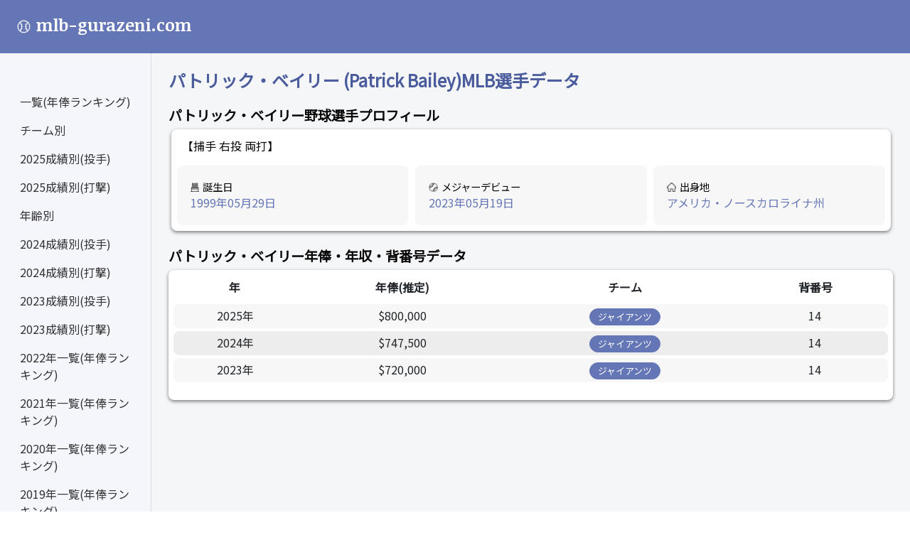

--- FILE ---
content_type: text/html; charset=UTF-8
request_url: https://mlb-gurazeni.com/player/3741
body_size: 149465
content:
<!DOCTYPE html>
<html lang="ja">
<head>
	<meta charset="utf-8"/>
	<meta name="viewport" content="width=device-width, initial-scale=1.0">
	<title>パトリック・ベイリー ジャイアンツ 年俸・背番号推移と年度別成績・2025年各試合成績</title>
	<meta name="author" content="n.yattyan | n.yattyan@gmail.com">
	<meta name="keywords" content="パトリック・ベイリー,mlb,年俸,成績,年収,野球">
	<meta name="description" content="パトリック・ベイリー選手のMLB成績・年俸データ一覧。各年度の年俸や打撃成績・投球成績をはじめ、各試合での打撃内容なども確認できます。">
	<!-- bootstrap -->
	<link rel="stylesheet" rel="preload" href="https://cdn.jsdelivr.net/npm/bootstrap@5.0.2/dist/css/bootstrap.min.css" rel="stylesheet" integrity="sha384-EVSTQN3/azprG1Anm3QDgpJLIm9Nao0Yz1ztcQTwFspd3yD65VohhpuuCOmLASjC" crossorigin="anonymous">
	<link  href="https://fonts.googleapis.com/css2?family=Exo:wght@500&family=Noticia+Text:wght@700&display=swap" rel="stylesheet">

	<link href="https://fonts.googleapis.com/css?family=Noto+Sans+JP" rel="stylesheet">

	<link rel="stylesheet" href="/css/base.css"/>

	<!-- Global site tag (gtag.js) - Google Analytics -->
	<script async src="https://www.googletagmanager.com/gtag/js?id=G-9HQKVTQKYQ"></script>
	<script>
      window.dataLayer = window.dataLayer || [];
      function gtag(){dataLayer.push(arguments);}
      gtag('js', new Date());

      gtag('config', 'G-9HQKVTQKYQ');
	</script>
	<script async src="https://pagead2.googlesyndication.com/pagead/js/adsbygoogle.js?client=ca-pub-7739992696607795"
					crossorigin="anonymous"></script>
</head>
<body>
<nav class="navbar navbar-dark bg-dark p-3" style="height: 75px">
	<div class="d-flex col-12 col-md-3 col-lg-2 mb-2 mb-lg-0 flex-wrap flex-md-nowrap justify-content-between" >
		<a class="navbar-brand" href="/">
			<h1 class="title">
				<img alt="ロゴボール" src="/img/top_icon.svg"/>mlb-gurazeni.com
			</h1>
		</a>
		<button class="custom-toggler navbar-toggler d-md-none collapsed mb-3" type="button" data-bs-toggle="collapse"
						data-bs-target="#sidebar" aria-controls="sidebar" aria-expanded="false" aria-label="Toggle navigation">
			<span class="navbar-toggler-icon"></span>
		</button>
	</div>
</nav>
<div class="container-fluid">
	<div class="row">
		<nav id="sidebar" class="col-md-3 col-lg-2 d-md-block sidebar collapse">
			<div class="position-sticky pt-md-5">
				<ul class="nav flex-column">
				<li class="nav-item">
					<a class="nav-link" aria-current="page" href="/">
						<span class="ml-2 side-ml-2">一覧(年俸ランキング)</span>
					</a>
				</li>
				<li class="nav-item">
					<a class="nav-link" aria-current="page" href="/team">
						<span class="ml-2 side-ml-2">チーム別</span>
					</a>
				</li>
				<li class="nav-item">
					<a class="nav-link" aria-current="page" href="/stats_pitching/2025/w">
						<span class="ml-2 side-ml-2">2025成績別(投手)</span>
					</a>
				</li>
				<li class="nav-item">
					<a class="nav-link" aria-current="page" href="/stats_hitting/2025/s_hr">
						<span class="ml-2 side-ml-2">2025成績別(打撃)</span>
					</a>
				</li>
				<li class="nav-item">
					<a class="nav-link" aria-current="page" href="/age/1990/2025">
						<span class="ml-2 side-ml-2">年齢別</span>
					</a>
				</li>
				<li class="nav-item">
					<a class="nav-link" aria-current="page" href="/stats_pitching/2024/w">
						<span class="ml-2 side-ml-2">2024成績別(投手)</span>
					</a>
				</li>
				<li class="nav-item">
					<a class="nav-link" aria-current="page" href="/stats_hitting/2024/s_hr">
						<span class="ml-2 side-ml-2">2024成績別(打撃)</span>
					</a>
				</li>
				<li class="nav-item">
					<a class="nav-link" aria-current="page" href="/stats_pitching/2023/w">
						<span class="ml-2 side-ml-2">2023成績別(投手)</span>
					</a>
				</li>
				<li class="nav-item">
					<a class="nav-link" aria-current="page" href="/stats_hitting/2023/s_hr">
						<span class="ml-2 side-ml-2">2023成績別(打撃)</span>
					</a>
				</li>
				<li class="nav-item">
					<a class="nav-link" aria-current="page" href="/list/2022">
						<span class="ml-2 side-ml-2">2022年一覧(年俸ランキング)</span>
					</a>
				</li>
				<li class="nav-item">
					<a class="nav-link" aria-current="page" href="/list/2021">
						<span class="ml-2 side-ml-2">2021年一覧(年俸ランキング)</span>
					</a>
				</li>
				<li class="nav-item">
					<a class="nav-link" aria-current="page" href="/list/2020">
						<span class="ml-2 side-ml-2">2020年一覧(年俸ランキング)</span>
					</a>
				</li>
				<li class="nav-item">
					<a class="nav-link" aria-current="page" href="/list/2019">
						<span class="ml-2 side-ml-2">2019年一覧(年俸ランキング)</span>
					</a>
				</li>
				<li class="nav-item">
					<a class="nav-link" aria-current="page" href="/list/2018">
						<span class="ml-2 side-ml-2">2018年一覧(年俸ランキング)</span>
					</a>
				</li>
				<li class="nav-item">
					<a class="nav-link" aria-current="page" href="/list/2017">
						<span class="ml-2 side-ml-2">2017年一覧(年俸ランキング)</span>
					</a>
				</li>
				<li class="nav-item">
					<a class="nav-link" aria-current="page" href="/contact">
						<span class="ml-2 side-ml-2">Contact</span>
					</a>
				</li>
				<li class="nav-item">
					<a class="nav-link" aria-current="page" href="/about">
						<span class="ml-2 side-ml-2">サイトについて</span>
					</a>
				</li>
				</ul>
			</div>
		</nav>
		<main class="col-md-9 ml-sm-auto col-lg-10 px-md-4 py-4">
				<h1 class="player_name">パトリック・ベイリー (Patrick Bailey)MLB選手データ</h1>
	<h2>パトリック・ベイリー野球選手プロフィール</h2>

	<div class="row ToolTipWindow">
		<p class="dominant">【捕手
		右投
		両打】
		</p>
		<div class="col-12 col-lg-4 profile">
			<div class="profileWindow">
				<p class="profileTitle"><img alt="ロゴ誕生日" src="/img/birthday_icon.svg"/>誕生日</p>
				<p class="profileTxt">1999年05月29日</p>
			</div>
		</div>
		<div class="col-12 col-lg-4 profile">
			<div class="profileWindow">
				<p class="profileTitle"><img alt="ロゴデビュー" src="/img/debut_icon.svg"/>メジャーデビュー	</p>
				<p class="profileTxt">2023年05月19日</p>
			</div>
		</div>
		<div class="col-12 col-lg-4 profile">
			<div class="profileWindow">
				<p class="profileTitle"><img alt="ロゴ出身" src="/img/from_icon.svg"/>出身地</p>
				<p class="profileTxt">アメリカ・ノースカロライナ州</p>
			</div>
		</div>
	</div>
	
	<h3>パトリック・ベイリー年俸・年収・背番号データ</h3>
	<div class="table-div">
		<div class="table-responsive">
			<!-- .table -->
			<table class="table">
				<tr class="table-header">
					<th>年</th>
					<th>年俸(推定)</th>
					<th>チーム</th>
					<th>背番号</th>
				</tr>
				</thead><!-- /thead -->
				<tbody>
								<tr class="table-tr">
					<td class="table-td-left">
						2025年
					</td>
					<td class="table-td">
													&#36;800,000
											</td>
					<td class="table-td">
													<a class="com-button" href="/team/27/2025">
								ジャイアンツ
							</a>
											</td>
					<td class="table-td-right">
						14
					</td>
				</tr>
								<tr class="table-tr">
					<td class="table-td-left">
						2024年
					</td>
					<td class="table-td">
													&#36;747,500
											</td>
					<td class="table-td">
													<a class="com-button" href="/team/27/2024">
								ジャイアンツ
							</a>
											</td>
					<td class="table-td-right">
						14
					</td>
				</tr>
								<tr class="table-tr">
					<td class="table-td-left">
						2023年
					</td>
					<td class="table-td">
													&#36;720,000
											</td>
					<td class="table-td">
													<a class="com-button" href="/team/27/2023">
								ジャイアンツ
							</a>
											</td>
					<td class="table-td-right">
						14
					</td>
				</tr>
								</tbody>
			</table>
		</div>
	</div>


	<!-- mlb-gura-player1 -->
	<br/>
	<ins class="adsbygoogle"
			 style="display:block"
			 data-ad-client="ca-pub-7739992696607795"
			 data-ad-slot="9879712377"
			 data-ad-format="auto"
			 data-full-width-responsive="true"></ins>
	<script>
      (adsbygoogle = window.adsbygoogle || []).push({});
	</script>
	<br/>

	<h3>レギュラーシーズン成績</h3>
	
			<div class="hitting-table-div">
			<h4 class="hitting-table-h4">打撃成績</h4>

			<table class="table">
				<tr class="table-header">
					<th>年</th><th>打率</th><th>打数</th><th>安打</th><th>打点</th>
					<th>本塁打</th><th>四球</th><th>三振</th>
				</tr>
									<tr class="table-tr">
						<td class="table-td-left">2025</td>
						<td class="table-td">0.222</td>
						<td class="table-td">409</td>
						<td class="table-td">91</td>
						<td class="table-td">55</td>
						<td class="table-td">6</td>
						<td class="table-td">30</td>
						<td class="table-td">133</td>
					</tr>
									<tr class="table-tr">
						<td class="table-td-left">2024</td>
						<td class="table-td">0.234</td>
						<td class="table-td">401</td>
						<td class="table-td">94</td>
						<td class="table-td">46</td>
						<td class="table-td">8</td>
						<td class="table-td">39</td>
						<td class="table-td">100</td>
					</tr>
									<tr class="table-tr">
						<td class="table-td-left">2023</td>
						<td class="table-td">0.233</td>
						<td class="table-td">326</td>
						<td class="table-td">76</td>
						<td class="table-td">48</td>
						<td class="table-td">7</td>
						<td class="table-td">21</td>
						<td class="table-td">100</td>
					</tr>
							</table>
		</div>
	
	<br/>
	<!-- mlb-gura-player4 -->
	<ins class="adsbygoogle"
			 style="display:block"
			 data-ad-client="ca-pub-7739992696607795"
			 data-ad-slot="5779940401"
			 data-ad-format="auto"
			 data-full-width-responsive="true"></ins>
	<script>
      (adsbygoogle = window.adsbygoogle || []).push({});
	</script>
	<br/>


	<h3>各試合成績</h3>
				


			<div id="hitting-game" class="hitting-table-div table-responsive">
	<h4 class="hitting-table-h4" style="margin-top: -0.1rem">各試合成績（打撃成績）</h4>
	<div class="pitching-year" style="margin: 0.2rem">
									<a href="/player_game_batting/3741/2025/#hitting-game"
					 class="hitting-btn-active">2025年</a>
												<a href="/player_game_batting/3741/2024/#hitting-game"
					 class="hitting-btn">2024年</a>
												<a href="/player_game_batting/3741/2023/#hitting-game"
					 class="hitting-btn">2023年</a>
						</div>

	<div class="table-responsive" style="padding: 0.2rem;margin-top: -0.2rem">
		
		<table class="table table-bordered game-hp-table player-game-hitting-table" summary="【パトリック・ベイリー】打撃 各試合成績（打撃成績）">
			<thead>
				<tr class="table-header game-hp-table-header">
					<th class="game_th_s">日時対戦</th><th class="game_th_s">打数</th>
					<th class="game_th_s">安打</th><th class="game_th_s">打率</th><th class="game_th_s">得点</th>
					<th class="game_th_s">打点</th><th class="game_th_s">三振</th><th class="game_th_s">四球</th>
					<th class="game_th_s">死球</th><th class="game_th_s">本塁打</th>
					<th class="game_th_s">失策</th>
				</tr>
			</thead>
			<tbody>
				<tr>
					<td class="game-rowspan" rowspan="3" nowrap>
						<a class="com-button" style="color: #ffffff" href="/s_game/9717">
							9/28
						</a>
					</td>
					<td>4</td>
					<td>1</td>
					<td>0.222</td>
					<td>0</td>
					<td>0</td>
					<td>1</td>
					<td>0</td>
					<td>0</td>
					<td>0</td>
					<td>0</td>
				</tr>
			</tbody>
		</table>
		
		<table class="table table-bordered game-hp-table player-game-hitting-table" summary="【パトリック・ベイリー】打撃 各試合成績（打撃成績）">
			<thead>
				<tr class="table-header game-hp-table-header">
					<th class="game_th_s">日時対戦</th><th class="game_th_s">打数</th>
					<th class="game_th_s">安打</th><th class="game_th_s">打率</th><th class="game_th_s">得点</th>
					<th class="game_th_s">打点</th><th class="game_th_s">三振</th><th class="game_th_s">四球</th>
					<th class="game_th_s">死球</th><th class="game_th_s">本塁打</th>
					<th class="game_th_s">失策</th>
				</tr>
			</thead>
			<tbody>
				<tr>
					<td class="game-rowspan" rowspan="3" nowrap>
						<a class="com-button" style="color: #ffffff" href="/s_game/9691">
							9/26
						</a>
					</td>
					<td>4</td>
					<td>0</td>
					<td>0.222</td>
					<td>0</td>
					<td>0</td>
					<td>0</td>
					<td>0</td>
					<td>0</td>
					<td>0</td>
					<td>0</td>
				</tr>
			</tbody>
		</table>
		
		<table class="table table-bordered game-hp-table player-game-hitting-table" summary="【パトリック・ベイリー】打撃 各試合成績（打撃成績）">
			<thead>
				<tr class="table-header game-hp-table-header">
					<th class="game_th_s">日時対戦</th><th class="game_th_s">打数</th>
					<th class="game_th_s">安打</th><th class="game_th_s">打率</th><th class="game_th_s">得点</th>
					<th class="game_th_s">打点</th><th class="game_th_s">三振</th><th class="game_th_s">四球</th>
					<th class="game_th_s">死球</th><th class="game_th_s">本塁打</th>
					<th class="game_th_s">失策</th>
				</tr>
			</thead>
			<tbody>
				<tr>
					<td class="game-rowspan" rowspan="3" nowrap>
						<a class="com-button" style="color: #ffffff" href="/s_game/9670">
							9/24
						</a>
					</td>
					<td>0</td>
					<td>0</td>
					<td>0.224</td>
					<td>0</td>
					<td>0</td>
					<td>0</td>
					<td>0</td>
					<td>0</td>
					<td>0</td>
					<td>0</td>
				</tr>
			</tbody>
		</table>
		
		<table class="table table-bordered game-hp-table player-game-hitting-table" summary="【パトリック・ベイリー】打撃 各試合成績（打撃成績）">
			<thead>
				<tr class="table-header game-hp-table-header">
					<th class="game_th_s">日時対戦</th><th class="game_th_s">打数</th>
					<th class="game_th_s">安打</th><th class="game_th_s">打率</th><th class="game_th_s">得点</th>
					<th class="game_th_s">打点</th><th class="game_th_s">三振</th><th class="game_th_s">四球</th>
					<th class="game_th_s">死球</th><th class="game_th_s">本塁打</th>
					<th class="game_th_s">失策</th>
				</tr>
			</thead>
			<tbody>
				<tr>
					<td class="game-rowspan" rowspan="3" nowrap>
						<a class="com-button" style="color: #ffffff" href="/s_game/9653">
							9/23
						</a>
					</td>
					<td>4</td>
					<td>2</td>
					<td>0.224</td>
					<td>2</td>
					<td>1</td>
					<td>0</td>
					<td>0</td>
					<td>0</td>
					<td>0</td>
					<td>0</td>
				</tr>
			</tbody>
		</table>
		
		<table class="table table-bordered game-hp-table player-game-hitting-table" summary="【パトリック・ベイリー】打撃 各試合成績（打撃成績）">
			<thead>
				<tr class="table-header game-hp-table-header">
					<th class="game_th_s">日時対戦</th><th class="game_th_s">打数</th>
					<th class="game_th_s">安打</th><th class="game_th_s">打率</th><th class="game_th_s">得点</th>
					<th class="game_th_s">打点</th><th class="game_th_s">三振</th><th class="game_th_s">四球</th>
					<th class="game_th_s">死球</th><th class="game_th_s">本塁打</th>
					<th class="game_th_s">失策</th>
				</tr>
			</thead>
			<tbody>
				<tr>
					<td class="game-rowspan" rowspan="3" nowrap>
						<a class="com-button" style="color: #ffffff" href="/s_game/9642">
							9/22
						</a>
					</td>
					<td>4</td>
					<td>2</td>
					<td>0.222</td>
					<td>1</td>
					<td>1</td>
					<td>0</td>
					<td>0</td>
					<td>0</td>
					<td>0</td>
					<td>0</td>
				</tr>
			</tbody>
		</table>
		
		<table class="table table-bordered game-hp-table player-game-hitting-table" summary="【パトリック・ベイリー】打撃 各試合成績（打撃成績）">
			<thead>
				<tr class="table-header game-hp-table-header">
					<th class="game_th_s">日時対戦</th><th class="game_th_s">打数</th>
					<th class="game_th_s">安打</th><th class="game_th_s">打率</th><th class="game_th_s">得点</th>
					<th class="game_th_s">打点</th><th class="game_th_s">三振</th><th class="game_th_s">四球</th>
					<th class="game_th_s">死球</th><th class="game_th_s">本塁打</th>
					<th class="game_th_s">失策</th>
				</tr>
			</thead>
			<tbody>
				<tr>
					<td class="game-rowspan" rowspan="3" nowrap>
						<a class="com-button" style="color: #ffffff" href="/s_game/9634">
							9/21
						</a>
					</td>
					<td>2</td>
					<td>1</td>
					<td>0.219</td>
					<td>1</td>
					<td>1</td>
					<td>0</td>
					<td>0</td>
					<td>0</td>
					<td>0</td>
					<td>0</td>
				</tr>
			</tbody>
		</table>
		
		<table class="table table-bordered game-hp-table player-game-hitting-table" summary="【パトリック・ベイリー】打撃 各試合成績（打撃成績）">
			<thead>
				<tr class="table-header game-hp-table-header">
					<th class="game_th_s">日時対戦</th><th class="game_th_s">打数</th>
					<th class="game_th_s">安打</th><th class="game_th_s">打率</th><th class="game_th_s">得点</th>
					<th class="game_th_s">打点</th><th class="game_th_s">三振</th><th class="game_th_s">四球</th>
					<th class="game_th_s">死球</th><th class="game_th_s">本塁打</th>
					<th class="game_th_s">失策</th>
				</tr>
			</thead>
			<tbody>
				<tr>
					<td class="game-rowspan" rowspan="3" nowrap>
						<a class="com-button" style="color: #ffffff" href="/s_game/9615">
							9/20
						</a>
					</td>
					<td>4</td>
					<td>0</td>
					<td>0.217</td>
					<td>0</td>
					<td>0</td>
					<td>3</td>
					<td>0</td>
					<td>0</td>
					<td>0</td>
					<td>0</td>
				</tr>
			</tbody>
		</table>
		
		<table class="table table-bordered game-hp-table player-game-hitting-table" summary="【パトリック・ベイリー】打撃 各試合成績（打撃成績）">
			<thead>
				<tr class="table-header game-hp-table-header">
					<th class="game_th_s">日時対戦</th><th class="game_th_s">打数</th>
					<th class="game_th_s">安打</th><th class="game_th_s">打率</th><th class="game_th_s">得点</th>
					<th class="game_th_s">打点</th><th class="game_th_s">三振</th><th class="game_th_s">四球</th>
					<th class="game_th_s">死球</th><th class="game_th_s">本塁打</th>
					<th class="game_th_s">失策</th>
				</tr>
			</thead>
			<tbody>
				<tr>
					<td class="game-rowspan" rowspan="3" nowrap>
						<a class="com-button" style="color: #ffffff" href="/s_game/9605">
							9/19
						</a>
					</td>
					<td>4</td>
					<td>1</td>
					<td>0.220</td>
					<td>0</td>
					<td>0</td>
					<td>2</td>
					<td>0</td>
					<td>0</td>
					<td>0</td>
					<td>0</td>
				</tr>
			</tbody>
		</table>
		
		<table class="table table-bordered game-hp-table player-game-hitting-table" summary="【パトリック・ベイリー】打撃 各試合成績（打撃成績）">
			<thead>
				<tr class="table-header game-hp-table-header">
					<th class="game_th_s">日時対戦</th><th class="game_th_s">打数</th>
					<th class="game_th_s">安打</th><th class="game_th_s">打率</th><th class="game_th_s">得点</th>
					<th class="game_th_s">打点</th><th class="game_th_s">三振</th><th class="game_th_s">四球</th>
					<th class="game_th_s">死球</th><th class="game_th_s">本塁打</th>
					<th class="game_th_s">失策</th>
				</tr>
			</thead>
			<tbody>
				<tr>
					<td class="game-rowspan" rowspan="3" nowrap>
						<a class="com-button" style="color: #ffffff" href="/s_game/9587">
							9/18
						</a>
					</td>
					<td>2</td>
					<td>1</td>
					<td>0.219</td>
					<td>0</td>
					<td>0</td>
					<td>1</td>
					<td>1</td>
					<td>0</td>
					<td>0</td>
					<td>1</td>
				</tr>
			</tbody>
		</table>
		
		<table class="table table-bordered game-hp-table player-game-hitting-table" summary="【パトリック・ベイリー】打撃 各試合成績（打撃成績）">
			<thead>
				<tr class="table-header game-hp-table-header">
					<th class="game_th_s">日時対戦</th><th class="game_th_s">打数</th>
					<th class="game_th_s">安打</th><th class="game_th_s">打率</th><th class="game_th_s">得点</th>
					<th class="game_th_s">打点</th><th class="game_th_s">三振</th><th class="game_th_s">四球</th>
					<th class="game_th_s">死球</th><th class="game_th_s">本塁打</th>
					<th class="game_th_s">失策</th>
				</tr>
			</thead>
			<tbody>
				<tr>
					<td class="game-rowspan" rowspan="3" nowrap>
						<a class="com-button" style="color: #ffffff" href="/s_game/9585">
							9/17
						</a>
					</td>
					<td>4</td>
					<td>1</td>
					<td>0.218</td>
					<td>1</td>
					<td>0</td>
					<td>1</td>
					<td>0</td>
					<td>0</td>
					<td>0</td>
					<td>0</td>
				</tr>
			</tbody>
		</table>
		
		<table class="table table-bordered game-hp-table player-game-hitting-table" summary="【パトリック・ベイリー】打撃 各試合成績（打撃成績）">
			<thead>
				<tr class="table-header game-hp-table-header">
					<th class="game_th_s">日時対戦</th><th class="game_th_s">打数</th>
					<th class="game_th_s">安打</th><th class="game_th_s">打率</th><th class="game_th_s">得点</th>
					<th class="game_th_s">打点</th><th class="game_th_s">三振</th><th class="game_th_s">四球</th>
					<th class="game_th_s">死球</th><th class="game_th_s">本塁打</th>
					<th class="game_th_s">失策</th>
				</tr>
			</thead>
			<tbody>
				<tr>
					<td class="game-rowspan" rowspan="3" nowrap>
						<a class="com-button" style="color: #ffffff" href="/s_game/9568">
							9/16
						</a>
					</td>
					<td>0</td>
					<td>0</td>
					<td>0.218</td>
					<td>0</td>
					<td>0</td>
					<td>0</td>
					<td>0</td>
					<td>0</td>
					<td>0</td>
					<td>0</td>
				</tr>
			</tbody>
		</table>
		
		<table class="table table-bordered game-hp-table player-game-hitting-table" summary="【パトリック・ベイリー】打撃 各試合成績（打撃成績）">
			<thead>
				<tr class="table-header game-hp-table-header">
					<th class="game_th_s">日時対戦</th><th class="game_th_s">打数</th>
					<th class="game_th_s">安打</th><th class="game_th_s">打率</th><th class="game_th_s">得点</th>
					<th class="game_th_s">打点</th><th class="game_th_s">三振</th><th class="game_th_s">四球</th>
					<th class="game_th_s">死球</th><th class="game_th_s">本塁打</th>
					<th class="game_th_s">失策</th>
				</tr>
			</thead>
			<tbody>
				<tr>
					<td class="game-rowspan" rowspan="3" nowrap>
						<a class="com-button" style="color: #ffffff" href="/s_game/9552">
							9/15
						</a>
					</td>
					<td>3</td>
					<td>0</td>
					<td>0.218</td>
					<td>0</td>
					<td>0</td>
					<td>2</td>
					<td>0</td>
					<td>0</td>
					<td>0</td>
					<td>0</td>
				</tr>
			</tbody>
		</table>
		
		<table class="table table-bordered game-hp-table player-game-hitting-table" summary="【パトリック・ベイリー】打撃 各試合成績（打撃成績）">
			<thead>
				<tr class="table-header game-hp-table-header">
					<th class="game_th_s">日時対戦</th><th class="game_th_s">打数</th>
					<th class="game_th_s">安打</th><th class="game_th_s">打率</th><th class="game_th_s">得点</th>
					<th class="game_th_s">打点</th><th class="game_th_s">三振</th><th class="game_th_s">四球</th>
					<th class="game_th_s">死球</th><th class="game_th_s">本塁打</th>
					<th class="game_th_s">失策</th>
				</tr>
			</thead>
			<tbody>
				<tr>
					<td class="game-rowspan" rowspan="3" nowrap>
						<a class="com-button" style="color: #ffffff" href="/s_game/9537">
							9/14
						</a>
					</td>
					<td>2</td>
					<td>0</td>
					<td>0.219</td>
					<td>0</td>
					<td>0</td>
					<td>1</td>
					<td>0</td>
					<td>0</td>
					<td>0</td>
					<td>0</td>
				</tr>
			</tbody>
		</table>
		
		<table class="table table-bordered game-hp-table player-game-hitting-table" summary="【パトリック・ベイリー】打撃 各試合成績（打撃成績）">
			<thead>
				<tr class="table-header game-hp-table-header">
					<th class="game_th_s">日時対戦</th><th class="game_th_s">打数</th>
					<th class="game_th_s">安打</th><th class="game_th_s">打率</th><th class="game_th_s">得点</th>
					<th class="game_th_s">打点</th><th class="game_th_s">三振</th><th class="game_th_s">四球</th>
					<th class="game_th_s">死球</th><th class="game_th_s">本塁打</th>
					<th class="game_th_s">失策</th>
				</tr>
			</thead>
			<tbody>
				<tr>
					<td class="game-rowspan" rowspan="3" nowrap>
						<a class="com-button" style="color: #ffffff" href="/s_game/9519">
							9/13
						</a>
					</td>
					<td>3</td>
					<td>1</td>
					<td>0.220</td>
					<td>0</td>
					<td>2</td>
					<td>0</td>
					<td>1</td>
					<td>0</td>
					<td>0</td>
					<td>0</td>
				</tr>
			</tbody>
		</table>
		
		<table class="table table-bordered game-hp-table player-game-hitting-table" summary="【パトリック・ベイリー】打撃 各試合成績（打撃成績）">
			<thead>
				<tr class="table-header game-hp-table-header">
					<th class="game_th_s">日時対戦</th><th class="game_th_s">打数</th>
					<th class="game_th_s">安打</th><th class="game_th_s">打率</th><th class="game_th_s">得点</th>
					<th class="game_th_s">打点</th><th class="game_th_s">三振</th><th class="game_th_s">四球</th>
					<th class="game_th_s">死球</th><th class="game_th_s">本塁打</th>
					<th class="game_th_s">失策</th>
				</tr>
			</thead>
			<tbody>
				<tr>
					<td class="game-rowspan" rowspan="3" nowrap>
						<a class="com-button" style="color: #ffffff" href="/s_game/9512">
							9/12
						</a>
					</td>
					<td>4</td>
					<td>1</td>
					<td>0.220</td>
					<td>1</td>
					<td>4</td>
					<td>2</td>
					<td>0</td>
					<td>0</td>
					<td>1</td>
					<td>0</td>
				</tr>
			</tbody>
		</table>
		
		<table class="table table-bordered game-hp-table player-game-hitting-table" summary="【パトリック・ベイリー】打撃 各試合成績（打撃成績）">
			<thead>
				<tr class="table-header game-hp-table-header">
					<th class="game_th_s">日時対戦</th><th class="game_th_s">打数</th>
					<th class="game_th_s">安打</th><th class="game_th_s">打率</th><th class="game_th_s">得点</th>
					<th class="game_th_s">打点</th><th class="game_th_s">三振</th><th class="game_th_s">四球</th>
					<th class="game_th_s">死球</th><th class="game_th_s">本塁打</th>
					<th class="game_th_s">失策</th>
				</tr>
			</thead>
			<tbody>
				<tr>
					<td class="game-rowspan" rowspan="3" nowrap>
						<a class="com-button" style="color: #ffffff" href="/s_game/9490">
							9/10
						</a>
					</td>
					<td>3</td>
					<td>1</td>
					<td>0.219</td>
					<td>1</td>
					<td>0</td>
					<td>0</td>
					<td>0</td>
					<td>0</td>
					<td>0</td>
					<td>0</td>
				</tr>
			</tbody>
		</table>
		
		<table class="table table-bordered game-hp-table player-game-hitting-table" summary="【パトリック・ベイリー】打撃 各試合成績（打撃成績）">
			<thead>
				<tr class="table-header game-hp-table-header">
					<th class="game_th_s">日時対戦</th><th class="game_th_s">打数</th>
					<th class="game_th_s">安打</th><th class="game_th_s">打率</th><th class="game_th_s">得点</th>
					<th class="game_th_s">打点</th><th class="game_th_s">三振</th><th class="game_th_s">四球</th>
					<th class="game_th_s">死球</th><th class="game_th_s">本塁打</th>
					<th class="game_th_s">失策</th>
				</tr>
			</thead>
			<tbody>
				<tr>
					<td class="game-rowspan" rowspan="3" nowrap>
						<a class="com-button" style="color: #ffffff" href="/s_game/9472">
							9/9
						</a>
					</td>
					<td>2</td>
					<td>1</td>
					<td>0.218</td>
					<td>1</td>
					<td>1</td>
					<td>1</td>
					<td>1</td>
					<td>0</td>
					<td>1</td>
					<td>0</td>
				</tr>
			</tbody>
		</table>
		
		<table class="table table-bordered game-hp-table player-game-hitting-table" summary="【パトリック・ベイリー】打撃 各試合成績（打撃成績）">
			<thead>
				<tr class="table-header game-hp-table-header">
					<th class="game_th_s">日時対戦</th><th class="game_th_s">打数</th>
					<th class="game_th_s">安打</th><th class="game_th_s">打率</th><th class="game_th_s">得点</th>
					<th class="game_th_s">打点</th><th class="game_th_s">三振</th><th class="game_th_s">四球</th>
					<th class="game_th_s">死球</th><th class="game_th_s">本塁打</th>
					<th class="game_th_s">失策</th>
				</tr>
			</thead>
			<tbody>
				<tr>
					<td class="game-rowspan" rowspan="3" nowrap>
						<a class="com-button" style="color: #ffffff" href="/s_game/9454">
							9/8
						</a>
					</td>
					<td>3</td>
					<td>1</td>
					<td>0.217</td>
					<td>1</td>
					<td>2</td>
					<td>0</td>
					<td>0</td>
					<td>0</td>
					<td>1</td>
					<td>1</td>
				</tr>
			</tbody>
		</table>
		
		<table class="table table-bordered game-hp-table player-game-hitting-table" summary="【パトリック・ベイリー】打撃 各試合成績（打撃成績）">
			<thead>
				<tr class="table-header game-hp-table-header">
					<th class="game_th_s">日時対戦</th><th class="game_th_s">打数</th>
					<th class="game_th_s">安打</th><th class="game_th_s">打率</th><th class="game_th_s">得点</th>
					<th class="game_th_s">打点</th><th class="game_th_s">三振</th><th class="game_th_s">四球</th>
					<th class="game_th_s">死球</th><th class="game_th_s">本塁打</th>
					<th class="game_th_s">失策</th>
				</tr>
			</thead>
			<tbody>
				<tr>
					<td class="game-rowspan" rowspan="3" nowrap>
						<a class="com-button" style="color: #ffffff" href="/s_game/9438">
							9/7
						</a>
					</td>
					<td>2</td>
					<td>0</td>
					<td>0.216</td>
					<td>0</td>
					<td>0</td>
					<td>1</td>
					<td>0</td>
					<td>0</td>
					<td>0</td>
					<td>0</td>
				</tr>
			</tbody>
		</table>
		
		<table class="table table-bordered game-hp-table player-game-hitting-table" summary="【パトリック・ベイリー】打撃 各試合成績（打撃成績）">
			<thead>
				<tr class="table-header game-hp-table-header">
					<th class="game_th_s">日時対戦</th><th class="game_th_s">打数</th>
					<th class="game_th_s">安打</th><th class="game_th_s">打率</th><th class="game_th_s">得点</th>
					<th class="game_th_s">打点</th><th class="game_th_s">三振</th><th class="game_th_s">四球</th>
					<th class="game_th_s">死球</th><th class="game_th_s">本塁打</th>
					<th class="game_th_s">失策</th>
				</tr>
			</thead>
			<tbody>
				<tr>
					<td class="game-rowspan" rowspan="3" nowrap>
						<a class="com-button" style="color: #ffffff" href="/s_game/9423">
							9/6
						</a>
					</td>
					<td>3</td>
					<td>0</td>
					<td>0.217</td>
					<td>0</td>
					<td>0</td>
					<td>1</td>
					<td>0</td>
					<td>0</td>
					<td>0</td>
					<td>0</td>
				</tr>
			</tbody>
		</table>
		
		<table class="table table-bordered game-hp-table player-game-hitting-table" summary="【パトリック・ベイリー】打撃 各試合成績（打撃成績）">
			<thead>
				<tr class="table-header game-hp-table-header">
					<th class="game_th_s">日時対戦</th><th class="game_th_s">打数</th>
					<th class="game_th_s">安打</th><th class="game_th_s">打率</th><th class="game_th_s">得点</th>
					<th class="game_th_s">打点</th><th class="game_th_s">三振</th><th class="game_th_s">四球</th>
					<th class="game_th_s">死球</th><th class="game_th_s">本塁打</th>
					<th class="game_th_s">失策</th>
				</tr>
			</thead>
			<tbody>
				<tr>
					<td class="game-rowspan" rowspan="3" nowrap>
						<a class="com-button" style="color: #ffffff" href="/s_game/9411">
							9/5
						</a>
					</td>
					<td>5</td>
					<td>3</td>
					<td>0.219</td>
					<td>1</td>
					<td>1</td>
					<td>1</td>
					<td>0</td>
					<td>0</td>
					<td>0</td>
					<td>0</td>
				</tr>
			</tbody>
		</table>
		
		<table class="table table-bordered game-hp-table player-game-hitting-table" summary="【パトリック・ベイリー】打撃 各試合成績（打撃成績）">
			<thead>
				<tr class="table-header game-hp-table-header">
					<th class="game_th_s">日時対戦</th><th class="game_th_s">打数</th>
					<th class="game_th_s">安打</th><th class="game_th_s">打率</th><th class="game_th_s">得点</th>
					<th class="game_th_s">打点</th><th class="game_th_s">三振</th><th class="game_th_s">四球</th>
					<th class="game_th_s">死球</th><th class="game_th_s">本塁打</th>
					<th class="game_th_s">失策</th>
				</tr>
			</thead>
			<tbody>
				<tr>
					<td class="game-rowspan" rowspan="3" nowrap>
						<a class="com-button" style="color: #ffffff" href="/s_game/9386">
							9/3
						</a>
					</td>
					<td>4</td>
					<td>2</td>
					<td>0.213</td>
					<td>2</td>
					<td>1</td>
					<td>0</td>
					<td>0</td>
					<td>0</td>
					<td>0</td>
					<td>0</td>
				</tr>
			</tbody>
		</table>
		
		<table class="table table-bordered game-hp-table player-game-hitting-table" summary="【パトリック・ベイリー】打撃 各試合成績（打撃成績）">
			<thead>
				<tr class="table-header game-hp-table-header">
					<th class="game_th_s">日時対戦</th><th class="game_th_s">打数</th>
					<th class="game_th_s">安打</th><th class="game_th_s">打率</th><th class="game_th_s">得点</th>
					<th class="game_th_s">打点</th><th class="game_th_s">三振</th><th class="game_th_s">四球</th>
					<th class="game_th_s">死球</th><th class="game_th_s">本塁打</th>
					<th class="game_th_s">失策</th>
				</tr>
			</thead>
			<tbody>
				<tr>
					<td class="game-rowspan" rowspan="3" nowrap>
						<a class="com-button" style="color: #ffffff" href="/s_game/9380">
							9/2
						</a>
					</td>
					<td>4</td>
					<td>2</td>
					<td>0.210</td>
					<td>1</td>
					<td>2</td>
					<td>1</td>
					<td>0</td>
					<td>0</td>
					<td>1</td>
					<td>0</td>
				</tr>
			</tbody>
		</table>
		
		<table class="table table-bordered game-hp-table player-game-hitting-table" summary="【パトリック・ベイリー】打撃 各試合成績（打撃成績）">
			<thead>
				<tr class="table-header game-hp-table-header">
					<th class="game_th_s">日時対戦</th><th class="game_th_s">打数</th>
					<th class="game_th_s">安打</th><th class="game_th_s">打率</th><th class="game_th_s">得点</th>
					<th class="game_th_s">打点</th><th class="game_th_s">三振</th><th class="game_th_s">四球</th>
					<th class="game_th_s">死球</th><th class="game_th_s">本塁打</th>
					<th class="game_th_s">失策</th>
				</tr>
			</thead>
			<tbody>
				<tr>
					<td class="game-rowspan" rowspan="3" nowrap>
						<a class="com-button" style="color: #ffffff" href="/s_game/9367">
							9/1
						</a>
					</td>
					<td>3</td>
					<td>0</td>
					<td>0.206</td>
					<td>1</td>
					<td>0</td>
					<td>2</td>
					<td>0</td>
					<td>1</td>
					<td>0</td>
					<td>0</td>
				</tr>
			</tbody>
		</table>
		
		<table class="table table-bordered game-hp-table player-game-hitting-table" summary="【パトリック・ベイリー】打撃 各試合成績（打撃成績）">
			<thead>
				<tr class="table-header game-hp-table-header">
					<th class="game_th_s">日時対戦</th><th class="game_th_s">打数</th>
					<th class="game_th_s">安打</th><th class="game_th_s">打率</th><th class="game_th_s">得点</th>
					<th class="game_th_s">打点</th><th class="game_th_s">三振</th><th class="game_th_s">四球</th>
					<th class="game_th_s">死球</th><th class="game_th_s">本塁打</th>
					<th class="game_th_s">失策</th>
				</tr>
			</thead>
			<tbody>
				<tr>
					<td class="game-rowspan" rowspan="3" nowrap>
						<a class="com-button" style="color: #ffffff" href="/s_game/9345">
							8/31
						</a>
					</td>
					<td>3</td>
					<td>0</td>
					<td>0.208</td>
					<td>1</td>
					<td>1</td>
					<td>1</td>
					<td>2</td>
					<td>0</td>
					<td>0</td>
					<td>0</td>
				</tr>
			</tbody>
		</table>
		
		<table class="table table-bordered game-hp-table player-game-hitting-table" summary="【パトリック・ベイリー】打撃 各試合成績（打撃成績）">
			<thead>
				<tr class="table-header game-hp-table-header">
					<th class="game_th_s">日時対戦</th><th class="game_th_s">打数</th>
					<th class="game_th_s">安打</th><th class="game_th_s">打率</th><th class="game_th_s">得点</th>
					<th class="game_th_s">打点</th><th class="game_th_s">三振</th><th class="game_th_s">四球</th>
					<th class="game_th_s">死球</th><th class="game_th_s">本塁打</th>
					<th class="game_th_s">失策</th>
				</tr>
			</thead>
			<tbody>
				<tr>
					<td class="game-rowspan" rowspan="3" nowrap>
						<a class="com-button" style="color: #ffffff" href="/s_game/9319">
							8/29
						</a>
					</td>
					<td>5</td>
					<td>1</td>
					<td>0.210</td>
					<td>1</td>
					<td>0</td>
					<td>0</td>
					<td>0</td>
					<td>0</td>
					<td>0</td>
					<td>0</td>
				</tr>
			</tbody>
		</table>
		
		<table class="table table-bordered game-hp-table player-game-hitting-table" summary="【パトリック・ベイリー】打撃 各試合成績（打撃成績）">
			<thead>
				<tr class="table-header game-hp-table-header">
					<th class="game_th_s">日時対戦</th><th class="game_th_s">打数</th>
					<th class="game_th_s">安打</th><th class="game_th_s">打率</th><th class="game_th_s">得点</th>
					<th class="game_th_s">打点</th><th class="game_th_s">三振</th><th class="game_th_s">四球</th>
					<th class="game_th_s">死球</th><th class="game_th_s">本塁打</th>
					<th class="game_th_s">失策</th>
				</tr>
			</thead>
			<tbody>
				<tr>
					<td class="game-rowspan" rowspan="3" nowrap>
						<a class="com-button" style="color: #ffffff" href="/s_game/9306">
							8/28
						</a>
					</td>
					<td>3</td>
					<td>1</td>
					<td>0.210</td>
					<td>0</td>
					<td>0</td>
					<td>0</td>
					<td>0</td>
					<td>0</td>
					<td>0</td>
					<td>0</td>
				</tr>
			</tbody>
		</table>
		
		<table class="table table-bordered game-hp-table player-game-hitting-table" summary="【パトリック・ベイリー】打撃 各試合成績（打撃成績）">
			<thead>
				<tr class="table-header game-hp-table-header">
					<th class="game_th_s">日時対戦</th><th class="game_th_s">打数</th>
					<th class="game_th_s">安打</th><th class="game_th_s">打率</th><th class="game_th_s">得点</th>
					<th class="game_th_s">打点</th><th class="game_th_s">三振</th><th class="game_th_s">四球</th>
					<th class="game_th_s">死球</th><th class="game_th_s">本塁打</th>
					<th class="game_th_s">失策</th>
				</tr>
			</thead>
			<tbody>
				<tr>
					<td class="game-rowspan" rowspan="3" nowrap>
						<a class="com-button" style="color: #ffffff" href="/s_game/9287">
							8/26
						</a>
					</td>
					<td>3</td>
					<td>0</td>
					<td>0.209</td>
					<td>0</td>
					<td>0</td>
					<td>1</td>
					<td>0</td>
					<td>0</td>
					<td>0</td>
					<td>0</td>
				</tr>
			</tbody>
		</table>
		
		<table class="table table-bordered game-hp-table player-game-hitting-table" summary="【パトリック・ベイリー】打撃 各試合成績（打撃成績）">
			<thead>
				<tr class="table-header game-hp-table-header">
					<th class="game_th_s">日時対戦</th><th class="game_th_s">打数</th>
					<th class="game_th_s">安打</th><th class="game_th_s">打率</th><th class="game_th_s">得点</th>
					<th class="game_th_s">打点</th><th class="game_th_s">三振</th><th class="game_th_s">四球</th>
					<th class="game_th_s">死球</th><th class="game_th_s">本塁打</th>
					<th class="game_th_s">失策</th>
				</tr>
			</thead>
			<tbody>
				<tr>
					<td class="game-rowspan" rowspan="3" nowrap>
						<a class="com-button" style="color: #ffffff" href="/s_game/9251">
							8/24
						</a>
					</td>
					<td>0</td>
					<td>0</td>
					<td>0.211</td>
					<td>0</td>
					<td>0</td>
					<td>0</td>
					<td>0</td>
					<td>0</td>
					<td>0</td>
					<td>0</td>
				</tr>
			</tbody>
		</table>
		
		<table class="table table-bordered game-hp-table player-game-hitting-table" summary="【パトリック・ベイリー】打撃 各試合成績（打撃成績）">
			<thead>
				<tr class="table-header game-hp-table-header">
					<th class="game_th_s">日時対戦</th><th class="game_th_s">打数</th>
					<th class="game_th_s">安打</th><th class="game_th_s">打率</th><th class="game_th_s">得点</th>
					<th class="game_th_s">打点</th><th class="game_th_s">三振</th><th class="game_th_s">四球</th>
					<th class="game_th_s">死球</th><th class="game_th_s">本塁打</th>
					<th class="game_th_s">失策</th>
				</tr>
			</thead>
			<tbody>
				<tr>
					<td class="game-rowspan" rowspan="3" nowrap>
						<a class="com-button" style="color: #ffffff" href="/s_game/9236">
							8/23
						</a>
					</td>
					<td>5</td>
					<td>2</td>
					<td>0.211</td>
					<td>0</td>
					<td>1</td>
					<td>3</td>
					<td>0</td>
					<td>0</td>
					<td>0</td>
					<td>0</td>
				</tr>
			</tbody>
		</table>
		
		<table class="table table-bordered game-hp-table player-game-hitting-table" summary="【パトリック・ベイリー】打撃 各試合成績（打撃成績）">
			<thead>
				<tr class="table-header game-hp-table-header">
					<th class="game_th_s">日時対戦</th><th class="game_th_s">打数</th>
					<th class="game_th_s">安打</th><th class="game_th_s">打率</th><th class="game_th_s">得点</th>
					<th class="game_th_s">打点</th><th class="game_th_s">三振</th><th class="game_th_s">四球</th>
					<th class="game_th_s">死球</th><th class="game_th_s">本塁打</th>
					<th class="game_th_s">失策</th>
				</tr>
			</thead>
			<tbody>
				<tr>
					<td class="game-rowspan" rowspan="3" nowrap>
						<a class="com-button" style="color: #ffffff" href="/s_game/9225">
							8/22
						</a>
					</td>
					<td>4</td>
					<td>0</td>
					<td>0.208</td>
					<td>0</td>
					<td>0</td>
					<td>2</td>
					<td>0</td>
					<td>0</td>
					<td>0</td>
					<td>0</td>
				</tr>
			</tbody>
		</table>
		
		<table class="table table-bordered game-hp-table player-game-hitting-table" summary="【パトリック・ベイリー】打撃 各試合成績（打撃成績）">
			<thead>
				<tr class="table-header game-hp-table-header">
					<th class="game_th_s">日時対戦</th><th class="game_th_s">打数</th>
					<th class="game_th_s">安打</th><th class="game_th_s">打率</th><th class="game_th_s">得点</th>
					<th class="game_th_s">打点</th><th class="game_th_s">三振</th><th class="game_th_s">四球</th>
					<th class="game_th_s">死球</th><th class="game_th_s">本塁打</th>
					<th class="game_th_s">失策</th>
				</tr>
			</thead>
			<tbody>
				<tr>
					<td class="game-rowspan" rowspan="3" nowrap>
						<a class="com-button" style="color: #ffffff" href="/s_game/9215">
							8/21
						</a>
					</td>
					<td>1</td>
					<td>0</td>
					<td>0.211</td>
					<td>0</td>
					<td>0</td>
					<td>1</td>
					<td>0</td>
					<td>0</td>
					<td>0</td>
					<td>0</td>
				</tr>
			</tbody>
		</table>
		
		<table class="table table-bordered game-hp-table player-game-hitting-table" summary="【パトリック・ベイリー】打撃 各試合成績（打撃成績）">
			<thead>
				<tr class="table-header game-hp-table-header">
					<th class="game_th_s">日時対戦</th><th class="game_th_s">打数</th>
					<th class="game_th_s">安打</th><th class="game_th_s">打率</th><th class="game_th_s">得点</th>
					<th class="game_th_s">打点</th><th class="game_th_s">三振</th><th class="game_th_s">四球</th>
					<th class="game_th_s">死球</th><th class="game_th_s">本塁打</th>
					<th class="game_th_s">失策</th>
				</tr>
			</thead>
			<tbody>
				<tr>
					<td class="game-rowspan" rowspan="3" nowrap>
						<a class="com-button" style="color: #ffffff" href="/s_game/9199">
							8/20
						</a>
					</td>
					<td>3</td>
					<td>0</td>
					<td>0.212</td>
					<td>0</td>
					<td>0</td>
					<td>1</td>
					<td>0</td>
					<td>0</td>
					<td>0</td>
					<td>0</td>
				</tr>
			</tbody>
		</table>
		
		<table class="table table-bordered game-hp-table player-game-hitting-table" summary="【パトリック・ベイリー】打撃 各試合成績（打撃成績）">
			<thead>
				<tr class="table-header game-hp-table-header">
					<th class="game_th_s">日時対戦</th><th class="game_th_s">打数</th>
					<th class="game_th_s">安打</th><th class="game_th_s">打率</th><th class="game_th_s">得点</th>
					<th class="game_th_s">打点</th><th class="game_th_s">三振</th><th class="game_th_s">四球</th>
					<th class="game_th_s">死球</th><th class="game_th_s">本塁打</th>
					<th class="game_th_s">失策</th>
				</tr>
			</thead>
			<tbody>
				<tr>
					<td class="game-rowspan" rowspan="3" nowrap>
						<a class="com-button" style="color: #ffffff" href="/s_game/9189">
							8/19
						</a>
					</td>
					<td>4</td>
					<td>0</td>
					<td>0.214</td>
					<td>0</td>
					<td>0</td>
					<td>1</td>
					<td>0</td>
					<td>0</td>
					<td>0</td>
					<td>0</td>
				</tr>
			</tbody>
		</table>
		
		<table class="table table-bordered game-hp-table player-game-hitting-table" summary="【パトリック・ベイリー】打撃 各試合成績（打撃成績）">
			<thead>
				<tr class="table-header game-hp-table-header">
					<th class="game_th_s">日時対戦</th><th class="game_th_s">打数</th>
					<th class="game_th_s">安打</th><th class="game_th_s">打率</th><th class="game_th_s">得点</th>
					<th class="game_th_s">打点</th><th class="game_th_s">三振</th><th class="game_th_s">四球</th>
					<th class="game_th_s">死球</th><th class="game_th_s">本塁打</th>
					<th class="game_th_s">失策</th>
				</tr>
			</thead>
			<tbody>
				<tr>
					<td class="game-rowspan" rowspan="3" nowrap>
						<a class="com-button" style="color: #ffffff" href="/s_game/9167">
							8/18
						</a>
					</td>
					<td>2</td>
					<td>0</td>
					<td>0.216</td>
					<td>0</td>
					<td>0</td>
					<td>1</td>
					<td>2</td>
					<td>0</td>
					<td>0</td>
					<td>0</td>
				</tr>
			</tbody>
		</table>
		
		<table class="table table-bordered game-hp-table player-game-hitting-table" summary="【パトリック・ベイリー】打撃 各試合成績（打撃成績）">
			<thead>
				<tr class="table-header game-hp-table-header">
					<th class="game_th_s">日時対戦</th><th class="game_th_s">打数</th>
					<th class="game_th_s">安打</th><th class="game_th_s">打率</th><th class="game_th_s">得点</th>
					<th class="game_th_s">打点</th><th class="game_th_s">三振</th><th class="game_th_s">四球</th>
					<th class="game_th_s">死球</th><th class="game_th_s">本塁打</th>
					<th class="game_th_s">失策</th>
				</tr>
			</thead>
			<tbody>
				<tr>
					<td class="game-rowspan" rowspan="3" nowrap>
						<a class="com-button" style="color: #ffffff" href="/s_game/9161">
							8/17
						</a>
					</td>
					<td>4</td>
					<td>1</td>
					<td>0.218</td>
					<td>1</td>
					<td>0</td>
					<td>2</td>
					<td>0</td>
					<td>0</td>
					<td>0</td>
					<td>0</td>
				</tr>
			</tbody>
		</table>
		
		<table class="table table-bordered game-hp-table player-game-hitting-table" summary="【パトリック・ベイリー】打撃 各試合成績（打撃成績）">
			<thead>
				<tr class="table-header game-hp-table-header">
					<th class="game_th_s">日時対戦</th><th class="game_th_s">打数</th>
					<th class="game_th_s">安打</th><th class="game_th_s">打率</th><th class="game_th_s">得点</th>
					<th class="game_th_s">打点</th><th class="game_th_s">三振</th><th class="game_th_s">四球</th>
					<th class="game_th_s">死球</th><th class="game_th_s">本塁打</th>
					<th class="game_th_s">失策</th>
				</tr>
			</thead>
			<tbody>
				<tr>
					<td class="game-rowspan" rowspan="3" nowrap>
						<a class="com-button" style="color: #ffffff" href="/s_game/9127">
							8/15
						</a>
					</td>
					<td>4</td>
					<td>1</td>
					<td>0.217</td>
					<td>0</td>
					<td>2</td>
					<td>0</td>
					<td>0</td>
					<td>0</td>
					<td>0</td>
					<td>0</td>
				</tr>
			</tbody>
		</table>
		
		<table class="table table-bordered game-hp-table player-game-hitting-table" summary="【パトリック・ベイリー】打撃 各試合成績（打撃成績）">
			<thead>
				<tr class="table-header game-hp-table-header">
					<th class="game_th_s">日時対戦</th><th class="game_th_s">打数</th>
					<th class="game_th_s">安打</th><th class="game_th_s">打率</th><th class="game_th_s">得点</th>
					<th class="game_th_s">打点</th><th class="game_th_s">三振</th><th class="game_th_s">四球</th>
					<th class="game_th_s">死球</th><th class="game_th_s">本塁打</th>
					<th class="game_th_s">失策</th>
				</tr>
			</thead>
			<tbody>
				<tr>
					<td class="game-rowspan" rowspan="3" nowrap>
						<a class="com-button" style="color: #ffffff" href="/s_game/9112">
							8/13
						</a>
					</td>
					<td>3</td>
					<td>1</td>
					<td>0.217</td>
					<td>0</td>
					<td>0</td>
					<td>1</td>
					<td>0</td>
					<td>0</td>
					<td>0</td>
					<td>0</td>
				</tr>
			</tbody>
		</table>
		
		<table class="table table-bordered game-hp-table player-game-hitting-table" summary="【パトリック・ベイリー】打撃 各試合成績（打撃成績）">
			<thead>
				<tr class="table-header game-hp-table-header">
					<th class="game_th_s">日時対戦</th><th class="game_th_s">打数</th>
					<th class="game_th_s">安打</th><th class="game_th_s">打率</th><th class="game_th_s">得点</th>
					<th class="game_th_s">打点</th><th class="game_th_s">三振</th><th class="game_th_s">四球</th>
					<th class="game_th_s">死球</th><th class="game_th_s">本塁打</th>
					<th class="game_th_s">失策</th>
				</tr>
			</thead>
			<tbody>
				<tr>
					<td class="game-rowspan" rowspan="3" nowrap>
						<a class="com-button" style="color: #ffffff" href="/s_game/9088">
							8/12
						</a>
					</td>
					<td>3</td>
					<td>1</td>
					<td>0.216</td>
					<td>0</td>
					<td>0</td>
					<td>1</td>
					<td>1</td>
					<td>0</td>
					<td>0</td>
					<td>0</td>
				</tr>
			</tbody>
		</table>
		
		<table class="table table-bordered game-hp-table player-game-hitting-table" summary="【パトリック・ベイリー】打撃 各試合成績（打撃成績）">
			<thead>
				<tr class="table-header game-hp-table-header">
					<th class="game_th_s">日時対戦</th><th class="game_th_s">打数</th>
					<th class="game_th_s">安打</th><th class="game_th_s">打率</th><th class="game_th_s">得点</th>
					<th class="game_th_s">打点</th><th class="game_th_s">三振</th><th class="game_th_s">四球</th>
					<th class="game_th_s">死球</th><th class="game_th_s">本塁打</th>
					<th class="game_th_s">失策</th>
				</tr>
			</thead>
			<tbody>
				<tr>
					<td class="game-rowspan" rowspan="3" nowrap>
						<a class="com-button" style="color: #ffffff" href="/s_game/9076">
							8/11
						</a>
					</td>
					<td>3</td>
					<td>0</td>
					<td>0.215</td>
					<td>0</td>
					<td>0</td>
					<td>3</td>
					<td>0</td>
					<td>0</td>
					<td>0</td>
					<td>0</td>
				</tr>
			</tbody>
		</table>
		
		<table class="table table-bordered game-hp-table player-game-hitting-table" summary="【パトリック・ベイリー】打撃 各試合成績（打撃成績）">
			<thead>
				<tr class="table-header game-hp-table-header">
					<th class="game_th_s">日時対戦</th><th class="game_th_s">打数</th>
					<th class="game_th_s">安打</th><th class="game_th_s">打率</th><th class="game_th_s">得点</th>
					<th class="game_th_s">打点</th><th class="game_th_s">三振</th><th class="game_th_s">四球</th>
					<th class="game_th_s">死球</th><th class="game_th_s">本塁打</th>
					<th class="game_th_s">失策</th>
				</tr>
			</thead>
			<tbody>
				<tr>
					<td class="game-rowspan" rowspan="3" nowrap>
						<a class="com-button" style="color: #ffffff" href="/s_game/9064">
							8/10
						</a>
					</td>
					<td>3</td>
					<td>1</td>
					<td>0.217</td>
					<td>0</td>
					<td>0</td>
					<td>2</td>
					<td>0</td>
					<td>0</td>
					<td>0</td>
					<td>0</td>
				</tr>
			</tbody>
		</table>
		
		<table class="table table-bordered game-hp-table player-game-hitting-table" summary="【パトリック・ベイリー】打撃 各試合成績（打撃成績）">
			<thead>
				<tr class="table-header game-hp-table-header">
					<th class="game_th_s">日時対戦</th><th class="game_th_s">打数</th>
					<th class="game_th_s">安打</th><th class="game_th_s">打率</th><th class="game_th_s">得点</th>
					<th class="game_th_s">打点</th><th class="game_th_s">三振</th><th class="game_th_s">四球</th>
					<th class="game_th_s">死球</th><th class="game_th_s">本塁打</th>
					<th class="game_th_s">失策</th>
				</tr>
			</thead>
			<tbody>
				<tr>
					<td class="game-rowspan" rowspan="3" nowrap>
						<a class="com-button" style="color: #ffffff" href="/s_game/9048">
							8/9
						</a>
					</td>
					<td>2</td>
					<td>0</td>
					<td>0.216</td>
					<td>0</td>
					<td>0</td>
					<td>1</td>
					<td>0</td>
					<td>0</td>
					<td>0</td>
					<td>0</td>
				</tr>
			</tbody>
		</table>
		
		<table class="table table-bordered game-hp-table player-game-hitting-table" summary="【パトリック・ベイリー】打撃 各試合成績（打撃成績）">
			<thead>
				<tr class="table-header game-hp-table-header">
					<th class="game_th_s">日時対戦</th><th class="game_th_s">打数</th>
					<th class="game_th_s">安打</th><th class="game_th_s">打率</th><th class="game_th_s">得点</th>
					<th class="game_th_s">打点</th><th class="game_th_s">三振</th><th class="game_th_s">四球</th>
					<th class="game_th_s">死球</th><th class="game_th_s">本塁打</th>
					<th class="game_th_s">失策</th>
				</tr>
			</thead>
			<tbody>
				<tr>
					<td class="game-rowspan" rowspan="3" nowrap>
						<a class="com-button" style="color: #ffffff" href="/s_game/9035">
							8/8
						</a>
					</td>
					<td>4</td>
					<td>2</td>
					<td>0.217</td>
					<td>0</td>
					<td>1</td>
					<td>1</td>
					<td>0</td>
					<td>0</td>
					<td>0</td>
					<td>0</td>
				</tr>
			</tbody>
		</table>
		
		<table class="table table-bordered game-hp-table player-game-hitting-table" summary="【パトリック・ベイリー】打撃 各試合成績（打撃成績）">
			<thead>
				<tr class="table-header game-hp-table-header">
					<th class="game_th_s">日時対戦</th><th class="game_th_s">打数</th>
					<th class="game_th_s">安打</th><th class="game_th_s">打率</th><th class="game_th_s">得点</th>
					<th class="game_th_s">打点</th><th class="game_th_s">三振</th><th class="game_th_s">四球</th>
					<th class="game_th_s">死球</th><th class="game_th_s">本塁打</th>
					<th class="game_th_s">失策</th>
				</tr>
			</thead>
			<tbody>
				<tr>
					<td class="game-rowspan" rowspan="3" nowrap>
						<a class="com-button" style="color: #ffffff" href="/s_game/9009">
							8/6
						</a>
					</td>
					<td>2</td>
					<td>2</td>
					<td>0.213</td>
					<td>1</td>
					<td>1</td>
					<td>0</td>
					<td>0</td>
					<td>0</td>
					<td>0</td>
					<td>0</td>
				</tr>
			</tbody>
		</table>
		
		<table class="table table-bordered game-hp-table player-game-hitting-table" summary="【パトリック・ベイリー】打撃 各試合成績（打撃成績）">
			<thead>
				<tr class="table-header game-hp-table-header">
					<th class="game_th_s">日時対戦</th><th class="game_th_s">打数</th>
					<th class="game_th_s">安打</th><th class="game_th_s">打率</th><th class="game_th_s">得点</th>
					<th class="game_th_s">打点</th><th class="game_th_s">三振</th><th class="game_th_s">四球</th>
					<th class="game_th_s">死球</th><th class="game_th_s">本塁打</th>
					<th class="game_th_s">失策</th>
				</tr>
			</thead>
			<tbody>
				<tr>
					<td class="game-rowspan" rowspan="3" nowrap>
						<a class="com-button" style="color: #ffffff" href="/s_game/9006">
							8/5
						</a>
					</td>
					<td>3</td>
					<td>1</td>
					<td>0.207</td>
					<td>1</td>
					<td>2</td>
					<td>0</td>
					<td>1</td>
					<td>0</td>
					<td>0</td>
					<td>0</td>
				</tr>
			</tbody>
		</table>
		
		<table class="table table-bordered game-hp-table player-game-hitting-table" summary="【パトリック・ベイリー】打撃 各試合成績（打撃成績）">
			<thead>
				<tr class="table-header game-hp-table-header">
					<th class="game_th_s">日時対戦</th><th class="game_th_s">打数</th>
					<th class="game_th_s">安打</th><th class="game_th_s">打率</th><th class="game_th_s">得点</th>
					<th class="game_th_s">打点</th><th class="game_th_s">三振</th><th class="game_th_s">四球</th>
					<th class="game_th_s">死球</th><th class="game_th_s">本塁打</th>
					<th class="game_th_s">失策</th>
				</tr>
			</thead>
			<tbody>
				<tr>
					<td class="game-rowspan" rowspan="3" nowrap>
						<a class="com-button" style="color: #ffffff" href="/s_game/8987">
							8/4
						</a>
					</td>
					<td>4</td>
					<td>0</td>
					<td>0.206</td>
					<td>0</td>
					<td>0</td>
					<td>2</td>
					<td>0</td>
					<td>0</td>
					<td>0</td>
					<td>0</td>
				</tr>
			</tbody>
		</table>
		
		<table class="table table-bordered game-hp-table player-game-hitting-table" summary="【パトリック・ベイリー】打撃 各試合成績（打撃成績）">
			<thead>
				<tr class="table-header game-hp-table-header">
					<th class="game_th_s">日時対戦</th><th class="game_th_s">打数</th>
					<th class="game_th_s">安打</th><th class="game_th_s">打率</th><th class="game_th_s">得点</th>
					<th class="game_th_s">打点</th><th class="game_th_s">三振</th><th class="game_th_s">四球</th>
					<th class="game_th_s">死球</th><th class="game_th_s">本塁打</th>
					<th class="game_th_s">失策</th>
				</tr>
			</thead>
			<tbody>
				<tr>
					<td class="game-rowspan" rowspan="3" nowrap>
						<a class="com-button" style="color: #ffffff" href="/s_game/8980">
							8/3
						</a>
					</td>
					<td>5</td>
					<td>1</td>
					<td>0.209</td>
					<td>2</td>
					<td>2</td>
					<td>1</td>
					<td>0</td>
					<td>0</td>
					<td>0</td>
					<td>0</td>
				</tr>
			</tbody>
		</table>
		
		<table class="table table-bordered game-hp-table player-game-hitting-table" summary="【パトリック・ベイリー】打撃 各試合成績（打撃成績）">
			<thead>
				<tr class="table-header game-hp-table-header">
					<th class="game_th_s">日時対戦</th><th class="game_th_s">打数</th>
					<th class="game_th_s">安打</th><th class="game_th_s">打率</th><th class="game_th_s">得点</th>
					<th class="game_th_s">打点</th><th class="game_th_s">三振</th><th class="game_th_s">四球</th>
					<th class="game_th_s">死球</th><th class="game_th_s">本塁打</th>
					<th class="game_th_s">失策</th>
				</tr>
			</thead>
			<tbody>
				<tr>
					<td class="game-rowspan" rowspan="3" nowrap>
						<a class="com-button" style="color: #ffffff" href="/s_game/8950">
							8/1
						</a>
					</td>
					<td>4</td>
					<td>2</td>
					<td>0.209</td>
					<td>0</td>
					<td>1</td>
					<td>0</td>
					<td>0</td>
					<td>0</td>
					<td>0</td>
					<td>0</td>
				</tr>
			</tbody>
		</table>
		
		<table class="table table-bordered game-hp-table player-game-hitting-table" summary="【パトリック・ベイリー】打撃 各試合成績（打撃成績）">
			<thead>
				<tr class="table-header game-hp-table-header">
					<th class="game_th_s">日時対戦</th><th class="game_th_s">打数</th>
					<th class="game_th_s">安打</th><th class="game_th_s">打率</th><th class="game_th_s">得点</th>
					<th class="game_th_s">打点</th><th class="game_th_s">三振</th><th class="game_th_s">四球</th>
					<th class="game_th_s">死球</th><th class="game_th_s">本塁打</th>
					<th class="game_th_s">失策</th>
				</tr>
			</thead>
			<tbody>
				<tr>
					<td class="game-rowspan" rowspan="3" nowrap>
						<a class="com-button" style="color: #ffffff" href="/s_game/8922">
							7/30
						</a>
					</td>
					<td>3</td>
					<td>0</td>
					<td>0.205</td>
					<td>0</td>
					<td>0</td>
					<td>1</td>
					<td>0</td>
					<td>0</td>
					<td>0</td>
					<td>0</td>
				</tr>
			</tbody>
		</table>
		
		<table class="table table-bordered game-hp-table player-game-hitting-table" summary="【パトリック・ベイリー】打撃 各試合成績（打撃成績）">
			<thead>
				<tr class="table-header game-hp-table-header">
					<th class="game_th_s">日時対戦</th><th class="game_th_s">打数</th>
					<th class="game_th_s">安打</th><th class="game_th_s">打率</th><th class="game_th_s">得点</th>
					<th class="game_th_s">打点</th><th class="game_th_s">三振</th><th class="game_th_s">四球</th>
					<th class="game_th_s">死球</th><th class="game_th_s">本塁打</th>
					<th class="game_th_s">失策</th>
				</tr>
			</thead>
			<tbody>
				<tr>
					<td class="game-rowspan" rowspan="3" nowrap>
						<a class="com-button" style="color: #ffffff" href="/s_game/8915">
							7/29
						</a>
					</td>
					<td>2</td>
					<td>0</td>
					<td>0.207</td>
					<td>0</td>
					<td>0</td>
					<td>0</td>
					<td>1</td>
					<td>0</td>
					<td>0</td>
					<td>0</td>
				</tr>
			</tbody>
		</table>
		
		<table class="table table-bordered game-hp-table player-game-hitting-table" summary="【パトリック・ベイリー】打撃 各試合成績（打撃成績）">
			<thead>
				<tr class="table-header game-hp-table-header">
					<th class="game_th_s">日時対戦</th><th class="game_th_s">打数</th>
					<th class="game_th_s">安打</th><th class="game_th_s">打率</th><th class="game_th_s">得点</th>
					<th class="game_th_s">打点</th><th class="game_th_s">三振</th><th class="game_th_s">四球</th>
					<th class="game_th_s">死球</th><th class="game_th_s">本塁打</th>
					<th class="game_th_s">失策</th>
				</tr>
			</thead>
			<tbody>
				<tr>
					<td class="game-rowspan" rowspan="3" nowrap>
						<a class="com-button" style="color: #ffffff" href="/s_game/8888">
							7/28
						</a>
					</td>
					<td>4</td>
					<td>2</td>
					<td>0.209</td>
					<td>1</td>
					<td>0</td>
					<td>1</td>
					<td>0</td>
					<td>1</td>
					<td>0</td>
					<td>0</td>
				</tr>
			</tbody>
		</table>
		
		<table class="table table-bordered game-hp-table player-game-hitting-table" summary="【パトリック・ベイリー】打撃 各試合成績（打撃成績）">
			<thead>
				<tr class="table-header game-hp-table-header">
					<th class="game_th_s">日時対戦</th><th class="game_th_s">打数</th>
					<th class="game_th_s">安打</th><th class="game_th_s">打率</th><th class="game_th_s">得点</th>
					<th class="game_th_s">打点</th><th class="game_th_s">三振</th><th class="game_th_s">四球</th>
					<th class="game_th_s">死球</th><th class="game_th_s">本塁打</th>
					<th class="game_th_s">失策</th>
				</tr>
			</thead>
			<tbody>
				<tr>
					<td class="game-rowspan" rowspan="3" nowrap>
						<a class="com-button" style="color: #ffffff" href="/s_game/8878">
							7/27
						</a>
					</td>
					<td>4</td>
					<td>0</td>
					<td>0.204</td>
					<td>0</td>
					<td>0</td>
					<td>2</td>
					<td>0</td>
					<td>0</td>
					<td>0</td>
					<td>0</td>
				</tr>
			</tbody>
		</table>
		
		<table class="table table-bordered game-hp-table player-game-hitting-table" summary="【パトリック・ベイリー】打撃 各試合成績（打撃成績）">
			<thead>
				<tr class="table-header game-hp-table-header">
					<th class="game_th_s">日時対戦</th><th class="game_th_s">打数</th>
					<th class="game_th_s">安打</th><th class="game_th_s">打率</th><th class="game_th_s">得点</th>
					<th class="game_th_s">打点</th><th class="game_th_s">三振</th><th class="game_th_s">四球</th>
					<th class="game_th_s">死球</th><th class="game_th_s">本塁打</th>
					<th class="game_th_s">失策</th>
				</tr>
			</thead>
			<tbody>
				<tr>
					<td class="game-rowspan" rowspan="3" nowrap>
						<a class="com-button" style="color: #ffffff" href="/s_game/8862">
							7/26
						</a>
					</td>
					<td>2</td>
					<td>0</td>
					<td>0.207</td>
					<td>0</td>
					<td>0</td>
					<td>1</td>
					<td>0</td>
					<td>0</td>
					<td>0</td>
					<td>0</td>
				</tr>
			</tbody>
		</table>
		
		<table class="table table-bordered game-hp-table player-game-hitting-table" summary="【パトリック・ベイリー】打撃 各試合成績（打撃成績）">
			<thead>
				<tr class="table-header game-hp-table-header">
					<th class="game_th_s">日時対戦</th><th class="game_th_s">打数</th>
					<th class="game_th_s">安打</th><th class="game_th_s">打率</th><th class="game_th_s">得点</th>
					<th class="game_th_s">打点</th><th class="game_th_s">三振</th><th class="game_th_s">四球</th>
					<th class="game_th_s">死球</th><th class="game_th_s">本塁打</th>
					<th class="game_th_s">失策</th>
				</tr>
			</thead>
			<tbody>
				<tr>
					<td class="game-rowspan" rowspan="3" nowrap>
						<a class="com-button" style="color: #ffffff" href="/s_game/8843">
							7/25
						</a>
					</td>
					<td>4</td>
					<td>1</td>
					<td>0.209</td>
					<td>0</td>
					<td>0</td>
					<td>2</td>
					<td>0</td>
					<td>0</td>
					<td>0</td>
					<td>0</td>
				</tr>
			</tbody>
		</table>
		
		<table class="table table-bordered game-hp-table player-game-hitting-table" summary="【パトリック・ベイリー】打撃 各試合成績（打撃成績）">
			<thead>
				<tr class="table-header game-hp-table-header">
					<th class="game_th_s">日時対戦</th><th class="game_th_s">打数</th>
					<th class="game_th_s">安打</th><th class="game_th_s">打率</th><th class="game_th_s">得点</th>
					<th class="game_th_s">打点</th><th class="game_th_s">三振</th><th class="game_th_s">四球</th>
					<th class="game_th_s">死球</th><th class="game_th_s">本塁打</th>
					<th class="game_th_s">失策</th>
				</tr>
			</thead>
			<tbody>
				<tr>
					<td class="game-rowspan" rowspan="3" nowrap>
						<a class="com-button" style="color: #ffffff" href="/s_game/8835">
							7/23
						</a>
					</td>
					<td>4</td>
					<td>1</td>
					<td>0.208</td>
					<td>0</td>
					<td>1</td>
					<td>1</td>
					<td>0</td>
					<td>0</td>
					<td>0</td>
					<td>0</td>
				</tr>
			</tbody>
		</table>
		
		<table class="table table-bordered game-hp-table player-game-hitting-table" summary="【パトリック・ベイリー】打撃 各試合成績（打撃成績）">
			<thead>
				<tr class="table-header game-hp-table-header">
					<th class="game_th_s">日時対戦</th><th class="game_th_s">打数</th>
					<th class="game_th_s">安打</th><th class="game_th_s">打率</th><th class="game_th_s">得点</th>
					<th class="game_th_s">打点</th><th class="game_th_s">三振</th><th class="game_th_s">四球</th>
					<th class="game_th_s">死球</th><th class="game_th_s">本塁打</th>
					<th class="game_th_s">失策</th>
				</tr>
			</thead>
			<tbody>
				<tr>
					<td class="game-rowspan" rowspan="3" nowrap>
						<a class="com-button" style="color: #ffffff" href="/s_game/8815">
							7/22
						</a>
					</td>
					<td>4</td>
					<td>2</td>
					<td>0.208</td>
					<td>1</td>
					<td>0</td>
					<td>0</td>
					<td>0</td>
					<td>0</td>
					<td>0</td>
					<td>0</td>
				</tr>
			</tbody>
		</table>
		
		<table class="table table-bordered game-hp-table player-game-hitting-table" summary="【パトリック・ベイリー】打撃 各試合成績（打撃成績）">
			<thead>
				<tr class="table-header game-hp-table-header">
					<th class="game_th_s">日時対戦</th><th class="game_th_s">打数</th>
					<th class="game_th_s">安打</th><th class="game_th_s">打率</th><th class="game_th_s">得点</th>
					<th class="game_th_s">打点</th><th class="game_th_s">三振</th><th class="game_th_s">四球</th>
					<th class="game_th_s">死球</th><th class="game_th_s">本塁打</th>
					<th class="game_th_s">失策</th>
				</tr>
			</thead>
			<tbody>
				<tr>
					<td class="game-rowspan" rowspan="3" nowrap>
						<a class="com-button" style="color: #ffffff" href="/s_game/8796">
							7/21
						</a>
					</td>
					<td>3</td>
					<td>0</td>
					<td>0.203</td>
					<td>0</td>
					<td>1</td>
					<td>0</td>
					<td>0</td>
					<td>0</td>
					<td>0</td>
					<td>0</td>
				</tr>
			</tbody>
		</table>
		
		<table class="table table-bordered game-hp-table player-game-hitting-table" summary="【パトリック・ベイリー】打撃 各試合成績（打撃成績）">
			<thead>
				<tr class="table-header game-hp-table-header">
					<th class="game_th_s">日時対戦</th><th class="game_th_s">打数</th>
					<th class="game_th_s">安打</th><th class="game_th_s">打率</th><th class="game_th_s">得点</th>
					<th class="game_th_s">打点</th><th class="game_th_s">三振</th><th class="game_th_s">四球</th>
					<th class="game_th_s">死球</th><th class="game_th_s">本塁打</th>
					<th class="game_th_s">失策</th>
				</tr>
			</thead>
			<tbody>
				<tr>
					<td class="game-rowspan" rowspan="3" nowrap>
						<a class="com-button" style="color: #ffffff" href="/s_game/8775">
							7/19
						</a>
					</td>
					<td>3</td>
					<td>0</td>
					<td>0.205</td>
					<td>0</td>
					<td>0</td>
					<td>1</td>
					<td>0</td>
					<td>0</td>
					<td>0</td>
					<td>0</td>
				</tr>
			</tbody>
		</table>
		
		<table class="table table-bordered game-hp-table player-game-hitting-table" summary="【パトリック・ベイリー】打撃 各試合成績（打撃成績）">
			<thead>
				<tr class="table-header game-hp-table-header">
					<th class="game_th_s">日時対戦</th><th class="game_th_s">打数</th>
					<th class="game_th_s">安打</th><th class="game_th_s">打率</th><th class="game_th_s">得点</th>
					<th class="game_th_s">打点</th><th class="game_th_s">三振</th><th class="game_th_s">四球</th>
					<th class="game_th_s">死球</th><th class="game_th_s">本塁打</th>
					<th class="game_th_s">失策</th>
				</tr>
			</thead>
			<tbody>
				<tr>
					<td class="game-rowspan" rowspan="3" nowrap>
						<a class="com-button" style="color: #ffffff" href="/s_game/8751">
							7/18
						</a>
					</td>
					<td>4</td>
					<td>2</td>
					<td>0.208</td>
					<td>0</td>
					<td>0</td>
					<td>1</td>
					<td>0</td>
					<td>0</td>
					<td>0</td>
					<td>0</td>
				</tr>
			</tbody>
		</table>
		
		<table class="table table-bordered game-hp-table player-game-hitting-table" summary="【パトリック・ベイリー】打撃 各試合成績（打撃成績）">
			<thead>
				<tr class="table-header game-hp-table-header">
					<th class="game_th_s">日時対戦</th><th class="game_th_s">打数</th>
					<th class="game_th_s">安打</th><th class="game_th_s">打率</th><th class="game_th_s">得点</th>
					<th class="game_th_s">打点</th><th class="game_th_s">三振</th><th class="game_th_s">四球</th>
					<th class="game_th_s">死球</th><th class="game_th_s">本塁打</th>
					<th class="game_th_s">失策</th>
				</tr>
			</thead>
			<tbody>
				<tr>
					<td class="game-rowspan" rowspan="3" nowrap>
						<a class="com-button" style="color: #ffffff" href="/s_game/8746">
							7/13
						</a>
					</td>
					<td>4</td>
					<td>1</td>
					<td>0.203</td>
					<td>0</td>
					<td>0</td>
					<td>1</td>
					<td>0</td>
					<td>0</td>
					<td>0</td>
					<td>0</td>
				</tr>
			</tbody>
		</table>
		
		<table class="table table-bordered game-hp-table player-game-hitting-table" summary="【パトリック・ベイリー】打撃 各試合成績（打撃成績）">
			<thead>
				<tr class="table-header game-hp-table-header">
					<th class="game_th_s">日時対戦</th><th class="game_th_s">打数</th>
					<th class="game_th_s">安打</th><th class="game_th_s">打率</th><th class="game_th_s">得点</th>
					<th class="game_th_s">打点</th><th class="game_th_s">三振</th><th class="game_th_s">四球</th>
					<th class="game_th_s">死球</th><th class="game_th_s">本塁打</th>
					<th class="game_th_s">失策</th>
				</tr>
			</thead>
			<tbody>
				<tr>
					<td class="game-rowspan" rowspan="3" nowrap>
						<a class="com-button" style="color: #ffffff" href="/s_game/8721">
							7/12
						</a>
					</td>
					<td>3</td>
					<td>1</td>
					<td>0.202</td>
					<td>1</td>
					<td>0</td>
					<td>2</td>
					<td>0</td>
					<td>0</td>
					<td>0</td>
					<td>0</td>
				</tr>
			</tbody>
		</table>
		
		<table class="table table-bordered game-hp-table player-game-hitting-table" summary="【パトリック・ベイリー】打撃 各試合成績（打撃成績）">
			<thead>
				<tr class="table-header game-hp-table-header">
					<th class="game_th_s">日時対戦</th><th class="game_th_s">打数</th>
					<th class="game_th_s">安打</th><th class="game_th_s">打率</th><th class="game_th_s">得点</th>
					<th class="game_th_s">打点</th><th class="game_th_s">三振</th><th class="game_th_s">四球</th>
					<th class="game_th_s">死球</th><th class="game_th_s">本塁打</th>
					<th class="game_th_s">失策</th>
				</tr>
			</thead>
			<tbody>
				<tr>
					<td class="game-rowspan" rowspan="3" nowrap>
						<a class="com-button" style="color: #ffffff" href="/s_game/8706">
							7/11
						</a>
					</td>
					<td>3</td>
					<td>2</td>
					<td>0.200</td>
					<td>1</td>
					<td>0</td>
					<td>0</td>
					<td>1</td>
					<td>0</td>
					<td>0</td>
					<td>0</td>
				</tr>
			</tbody>
		</table>
		
		<table class="table table-bordered game-hp-table player-game-hitting-table" summary="【パトリック・ベイリー】打撃 各試合成績（打撃成績）">
			<thead>
				<tr class="table-header game-hp-table-header">
					<th class="game_th_s">日時対戦</th><th class="game_th_s">打数</th>
					<th class="game_th_s">安打</th><th class="game_th_s">打率</th><th class="game_th_s">得点</th>
					<th class="game_th_s">打点</th><th class="game_th_s">三振</th><th class="game_th_s">四球</th>
					<th class="game_th_s">死球</th><th class="game_th_s">本塁打</th>
					<th class="game_th_s">失策</th>
				</tr>
			</thead>
			<tbody>
				<tr>
					<td class="game-rowspan" rowspan="3" nowrap>
						<a class="com-button" style="color: #ffffff" href="/s_game/8684">
							7/9
						</a>
					</td>
					<td>1</td>
					<td>0</td>
					<td>0.193</td>
					<td>0</td>
					<td>0</td>
					<td>0</td>
					<td>0</td>
					<td>0</td>
					<td>0</td>
					<td>0</td>
				</tr>
			</tbody>
		</table>
		
		<table class="table table-bordered game-hp-table player-game-hitting-table" summary="【パトリック・ベイリー】打撃 各試合成績（打撃成績）">
			<thead>
				<tr class="table-header game-hp-table-header">
					<th class="game_th_s">日時対戦</th><th class="game_th_s">打数</th>
					<th class="game_th_s">安打</th><th class="game_th_s">打率</th><th class="game_th_s">得点</th>
					<th class="game_th_s">打点</th><th class="game_th_s">三振</th><th class="game_th_s">四球</th>
					<th class="game_th_s">死球</th><th class="game_th_s">本塁打</th>
					<th class="game_th_s">失策</th>
				</tr>
			</thead>
			<tbody>
				<tr>
					<td class="game-rowspan" rowspan="3" nowrap>
						<a class="com-button" style="color: #ffffff" href="/s_game/8663">
							7/8
						</a>
					</td>
					<td>4</td>
					<td>2</td>
					<td>0.194</td>
					<td>1</td>
					<td>3</td>
					<td>1</td>
					<td>0</td>
					<td>0</td>
					<td>1</td>
					<td>0</td>
				</tr>
			</tbody>
		</table>
		
		<table class="table table-bordered game-hp-table player-game-hitting-table" summary="【パトリック・ベイリー】打撃 各試合成績（打撃成績）">
			<thead>
				<tr class="table-header game-hp-table-header">
					<th class="game_th_s">日時対戦</th><th class="game_th_s">打数</th>
					<th class="game_th_s">安打</th><th class="game_th_s">打率</th><th class="game_th_s">得点</th>
					<th class="game_th_s">打点</th><th class="game_th_s">三振</th><th class="game_th_s">四球</th>
					<th class="game_th_s">死球</th><th class="game_th_s">本塁打</th>
					<th class="game_th_s">失策</th>
				</tr>
			</thead>
			<tbody>
				<tr>
					<td class="game-rowspan" rowspan="3" nowrap>
						<a class="com-button" style="color: #ffffff" href="/s_game/8662">
							7/7
						</a>
					</td>
					<td>4</td>
					<td>0</td>
					<td>0.188</td>
					<td>0</td>
					<td>0</td>
					<td>1</td>
					<td>0</td>
					<td>0</td>
					<td>0</td>
					<td>0</td>
				</tr>
			</tbody>
		</table>
		
		<table class="table table-bordered game-hp-table player-game-hitting-table" summary="【パトリック・ベイリー】打撃 各試合成績（打撃成績）">
			<thead>
				<tr class="table-header game-hp-table-header">
					<th class="game_th_s">日時対戦</th><th class="game_th_s">打数</th>
					<th class="game_th_s">安打</th><th class="game_th_s">打率</th><th class="game_th_s">得点</th>
					<th class="game_th_s">打点</th><th class="game_th_s">三振</th><th class="game_th_s">四球</th>
					<th class="game_th_s">死球</th><th class="game_th_s">本塁打</th>
					<th class="game_th_s">失策</th>
				</tr>
			</thead>
			<tbody>
				<tr>
					<td class="game-rowspan" rowspan="3" nowrap>
						<a class="com-button" style="color: #ffffff" href="/s_game/8626">
							7/5
						</a>
					</td>
					<td>4</td>
					<td>1</td>
					<td>0.192</td>
					<td>1</td>
					<td>0</td>
					<td>1</td>
					<td>0</td>
					<td>0</td>
					<td>0</td>
					<td>0</td>
				</tr>
			</tbody>
		</table>
		
		<table class="table table-bordered game-hp-table player-game-hitting-table" summary="【パトリック・ベイリー】打撃 各試合成績（打撃成績）">
			<thead>
				<tr class="table-header game-hp-table-header">
					<th class="game_th_s">日時対戦</th><th class="game_th_s">打数</th>
					<th class="game_th_s">安打</th><th class="game_th_s">打率</th><th class="game_th_s">得点</th>
					<th class="game_th_s">打点</th><th class="game_th_s">三振</th><th class="game_th_s">四球</th>
					<th class="game_th_s">死球</th><th class="game_th_s">本塁打</th>
					<th class="game_th_s">失策</th>
				</tr>
			</thead>
			<tbody>
				<tr>
					<td class="game-rowspan" rowspan="3" nowrap>
						<a class="com-button" style="color: #ffffff" href="/s_game/8618">
							7/4
						</a>
					</td>
					<td>4</td>
					<td>0</td>
					<td>0.191</td>
					<td>0</td>
					<td>0</td>
					<td>4</td>
					<td>0</td>
					<td>0</td>
					<td>0</td>
					<td>0</td>
				</tr>
			</tbody>
		</table>
		
		<table class="table table-bordered game-hp-table player-game-hitting-table" summary="【パトリック・ベイリー】打撃 各試合成績（打撃成績）">
			<thead>
				<tr class="table-header game-hp-table-header">
					<th class="game_th_s">日時対戦</th><th class="game_th_s">打数</th>
					<th class="game_th_s">安打</th><th class="game_th_s">打率</th><th class="game_th_s">得点</th>
					<th class="game_th_s">打点</th><th class="game_th_s">三振</th><th class="game_th_s">四球</th>
					<th class="game_th_s">死球</th><th class="game_th_s">本塁打</th>
					<th class="game_th_s">失策</th>
				</tr>
			</thead>
			<tbody>
				<tr>
					<td class="game-rowspan" rowspan="3" nowrap>
						<a class="com-button" style="color: #ffffff" href="/s_game/8585">
							7/2
						</a>
					</td>
					<td>3</td>
					<td>1</td>
					<td>0.195</td>
					<td>0</td>
					<td>2</td>
					<td>0</td>
					<td>1</td>
					<td>0</td>
					<td>0</td>
					<td>0</td>
				</tr>
			</tbody>
		</table>
		
		<table class="table table-bordered game-hp-table player-game-hitting-table" summary="【パトリック・ベイリー】打撃 各試合成績（打撃成績）">
			<thead>
				<tr class="table-header game-hp-table-header">
					<th class="game_th_s">日時対戦</th><th class="game_th_s">打数</th>
					<th class="game_th_s">安打</th><th class="game_th_s">打率</th><th class="game_th_s">得点</th>
					<th class="game_th_s">打点</th><th class="game_th_s">三振</th><th class="game_th_s">四球</th>
					<th class="game_th_s">死球</th><th class="game_th_s">本塁打</th>
					<th class="game_th_s">失策</th>
				</tr>
			</thead>
			<tbody>
				<tr>
					<td class="game-rowspan" rowspan="3" nowrap>
						<a class="com-button" style="color: #ffffff" href="/s_game/8574">
							7/1
						</a>
					</td>
					<td>3</td>
					<td>0</td>
					<td>0.193</td>
					<td>0</td>
					<td>1</td>
					<td>2</td>
					<td>0</td>
					<td>0</td>
					<td>0</td>
					<td>0</td>
				</tr>
			</tbody>
		</table>
		
		<table class="table table-bordered game-hp-table player-game-hitting-table" summary="【パトリック・ベイリー】打撃 各試合成績（打撃成績）">
			<thead>
				<tr class="table-header game-hp-table-header">
					<th class="game_th_s">日時対戦</th><th class="game_th_s">打数</th>
					<th class="game_th_s">安打</th><th class="game_th_s">打率</th><th class="game_th_s">得点</th>
					<th class="game_th_s">打点</th><th class="game_th_s">三振</th><th class="game_th_s">四球</th>
					<th class="game_th_s">死球</th><th class="game_th_s">本塁打</th>
					<th class="game_th_s">失策</th>
				</tr>
			</thead>
			<tbody>
				<tr>
					<td class="game-rowspan" rowspan="3" nowrap>
						<a class="com-button" style="color: #ffffff" href="/s_game/8567">
							6/30
						</a>
					</td>
					<td>3</td>
					<td>1</td>
					<td>0.196</td>
					<td>0</td>
					<td>0</td>
					<td>0</td>
					<td>0</td>
					<td>0</td>
					<td>0</td>
					<td>1</td>
				</tr>
			</tbody>
		</table>
		
		<table class="table table-bordered game-hp-table player-game-hitting-table" summary="【パトリック・ベイリー】打撃 各試合成績（打撃成績）">
			<thead>
				<tr class="table-header game-hp-table-header">
					<th class="game_th_s">日時対戦</th><th class="game_th_s">打数</th>
					<th class="game_th_s">安打</th><th class="game_th_s">打率</th><th class="game_th_s">得点</th>
					<th class="game_th_s">打点</th><th class="game_th_s">三振</th><th class="game_th_s">四球</th>
					<th class="game_th_s">死球</th><th class="game_th_s">本塁打</th>
					<th class="game_th_s">失策</th>
				</tr>
			</thead>
			<tbody>
				<tr>
					<td class="game-rowspan" rowspan="3" nowrap>
						<a class="com-button" style="color: #ffffff" href="/s_game/8548">
							6/29
						</a>
					</td>
					<td>3</td>
					<td>1</td>
					<td>0.194</td>
					<td>0</td>
					<td>1</td>
					<td>2</td>
					<td>0</td>
					<td>1</td>
					<td>0</td>
					<td>0</td>
				</tr>
			</tbody>
		</table>
		
		<table class="table table-bordered game-hp-table player-game-hitting-table" summary="【パトリック・ベイリー】打撃 各試合成績（打撃成績）">
			<thead>
				<tr class="table-header game-hp-table-header">
					<th class="game_th_s">日時対戦</th><th class="game_th_s">打数</th>
					<th class="game_th_s">安打</th><th class="game_th_s">打率</th><th class="game_th_s">得点</th>
					<th class="game_th_s">打点</th><th class="game_th_s">三振</th><th class="game_th_s">四球</th>
					<th class="game_th_s">死球</th><th class="game_th_s">本塁打</th>
					<th class="game_th_s">失策</th>
				</tr>
			</thead>
			<tbody>
				<tr>
					<td class="game-rowspan" rowspan="3" nowrap>
						<a class="com-button" style="color: #ffffff" href="/s_game/8534">
							6/28
						</a>
					</td>
					<td>1</td>
					<td>0</td>
					<td>0.191</td>
					<td>0</td>
					<td>0</td>
					<td>0</td>
					<td>0</td>
					<td>0</td>
					<td>0</td>
					<td>0</td>
				</tr>
			</tbody>
		</table>
		
		<table class="table table-bordered game-hp-table player-game-hitting-table" summary="【パトリック・ベイリー】打撃 各試合成績（打撃成績）">
			<thead>
				<tr class="table-header game-hp-table-header">
					<th class="game_th_s">日時対戦</th><th class="game_th_s">打数</th>
					<th class="game_th_s">安打</th><th class="game_th_s">打率</th><th class="game_th_s">得点</th>
					<th class="game_th_s">打点</th><th class="game_th_s">三振</th><th class="game_th_s">四球</th>
					<th class="game_th_s">死球</th><th class="game_th_s">本塁打</th>
					<th class="game_th_s">失策</th>
				</tr>
			</thead>
			<tbody>
				<tr>
					<td class="game-rowspan" rowspan="3" nowrap>
						<a class="com-button" style="color: #ffffff" href="/s_game/8520">
							6/27
						</a>
					</td>
					<td>3</td>
					<td>1</td>
					<td>0.192</td>
					<td>1</td>
					<td>2</td>
					<td>0</td>
					<td>1</td>
					<td>0</td>
					<td>0</td>
					<td>0</td>
				</tr>
			</tbody>
		</table>
		
		<table class="table table-bordered game-hp-table player-game-hitting-table" summary="【パトリック・ベイリー】打撃 各試合成績（打撃成績）">
			<thead>
				<tr class="table-header game-hp-table-header">
					<th class="game_th_s">日時対戦</th><th class="game_th_s">打数</th>
					<th class="game_th_s">安打</th><th class="game_th_s">打率</th><th class="game_th_s">得点</th>
					<th class="game_th_s">打点</th><th class="game_th_s">三振</th><th class="game_th_s">四球</th>
					<th class="game_th_s">死球</th><th class="game_th_s">本塁打</th>
					<th class="game_th_s">失策</th>
				</tr>
			</thead>
			<tbody>
				<tr>
					<td class="game-rowspan" rowspan="3" nowrap>
						<a class="com-button" style="color: #ffffff" href="/s_game/8503">
							6/25
						</a>
					</td>
					<td>3</td>
					<td>1</td>
					<td>0.190</td>
					<td>0</td>
					<td>1</td>
					<td>1</td>
					<td>0</td>
					<td>0</td>
					<td>0</td>
					<td>0</td>
				</tr>
			</tbody>
		</table>
		
		<table class="table table-bordered game-hp-table player-game-hitting-table" summary="【パトリック・ベイリー】打撃 各試合成績（打撃成績）">
			<thead>
				<tr class="table-header game-hp-table-header">
					<th class="game_th_s">日時対戦</th><th class="game_th_s">打数</th>
					<th class="game_th_s">安打</th><th class="game_th_s">打率</th><th class="game_th_s">得点</th>
					<th class="game_th_s">打点</th><th class="game_th_s">三振</th><th class="game_th_s">四球</th>
					<th class="game_th_s">死球</th><th class="game_th_s">本塁打</th>
					<th class="game_th_s">失策</th>
				</tr>
			</thead>
			<tbody>
				<tr>
					<td class="game-rowspan" rowspan="3" nowrap>
						<a class="com-button" style="color: #ffffff" href="/s_game/8481">
							6/24
						</a>
					</td>
					<td>3</td>
					<td>0</td>
					<td>0.188</td>
					<td>0</td>
					<td>0</td>
					<td>1</td>
					<td>0</td>
					<td>0</td>
					<td>0</td>
					<td>0</td>
				</tr>
			</tbody>
		</table>
		
		<table class="table table-bordered game-hp-table player-game-hitting-table" summary="【パトリック・ベイリー】打撃 各試合成績（打撃成績）">
			<thead>
				<tr class="table-header game-hp-table-header">
					<th class="game_th_s">日時対戦</th><th class="game_th_s">打数</th>
					<th class="game_th_s">安打</th><th class="game_th_s">打率</th><th class="game_th_s">得点</th>
					<th class="game_th_s">打点</th><th class="game_th_s">三振</th><th class="game_th_s">四球</th>
					<th class="game_th_s">死球</th><th class="game_th_s">本塁打</th>
					<th class="game_th_s">失策</th>
				</tr>
			</thead>
			<tbody>
				<tr>
					<td class="game-rowspan" rowspan="3" nowrap>
						<a class="com-button" style="color: #ffffff" href="/s_game/8452">
							6/22
						</a>
					</td>
					<td>4</td>
					<td>1</td>
					<td>0.191</td>
					<td>1</td>
					<td>0</td>
					<td>1</td>
					<td>0</td>
					<td>0</td>
					<td>0</td>
					<td>1</td>
				</tr>
			</tbody>
		</table>
		
		<table class="table table-bordered game-hp-table player-game-hitting-table" summary="【パトリック・ベイリー】打撃 各試合成績（打撃成績）">
			<thead>
				<tr class="table-header game-hp-table-header">
					<th class="game_th_s">日時対戦</th><th class="game_th_s">打数</th>
					<th class="game_th_s">安打</th><th class="game_th_s">打率</th><th class="game_th_s">得点</th>
					<th class="game_th_s">打点</th><th class="game_th_s">三振</th><th class="game_th_s">四球</th>
					<th class="game_th_s">死球</th><th class="game_th_s">本塁打</th>
					<th class="game_th_s">失策</th>
				</tr>
			</thead>
			<tbody>
				<tr>
					<td class="game-rowspan" rowspan="3" nowrap>
						<a class="com-button" style="color: #ffffff" href="/s_game/8431">
							6/20
						</a>
					</td>
					<td>1</td>
					<td>0</td>
					<td>0.189</td>
					<td>0</td>
					<td>0</td>
					<td>1</td>
					<td>3</td>
					<td>0</td>
					<td>0</td>
					<td>0</td>
				</tr>
			</tbody>
		</table>
		
		<table class="table table-bordered game-hp-table player-game-hitting-table" summary="【パトリック・ベイリー】打撃 各試合成績（打撃成績）">
			<thead>
				<tr class="table-header game-hp-table-header">
					<th class="game_th_s">日時対戦</th><th class="game_th_s">打数</th>
					<th class="game_th_s">安打</th><th class="game_th_s">打率</th><th class="game_th_s">得点</th>
					<th class="game_th_s">打点</th><th class="game_th_s">三振</th><th class="game_th_s">四球</th>
					<th class="game_th_s">死球</th><th class="game_th_s">本塁打</th>
					<th class="game_th_s">失策</th>
				</tr>
			</thead>
			<tbody>
				<tr>
					<td class="game-rowspan" rowspan="3" nowrap>
						<a class="com-button" style="color: #ffffff" href="/s_game/8406">
							6/19
						</a>
					</td>
					<td>2</td>
					<td>0</td>
					<td>0.190</td>
					<td>0</td>
					<td>0</td>
					<td>1</td>
					<td>0</td>
					<td>0</td>
					<td>0</td>
					<td>0</td>
				</tr>
			</tbody>
		</table>
		
		<table class="table table-bordered game-hp-table player-game-hitting-table" summary="【パトリック・ベイリー】打撃 各試合成績（打撃成績）">
			<thead>
				<tr class="table-header game-hp-table-header">
					<th class="game_th_s">日時対戦</th><th class="game_th_s">打数</th>
					<th class="game_th_s">安打</th><th class="game_th_s">打率</th><th class="game_th_s">得点</th>
					<th class="game_th_s">打点</th><th class="game_th_s">三振</th><th class="game_th_s">四球</th>
					<th class="game_th_s">死球</th><th class="game_th_s">本塁打</th>
					<th class="game_th_s">失策</th>
				</tr>
			</thead>
			<tbody>
				<tr>
					<td class="game-rowspan" rowspan="3" nowrap>
						<a class="com-button" style="color: #ffffff" href="/s_game/8397">
							6/18
						</a>
					</td>
					<td>4</td>
					<td>2</td>
					<td>0.193</td>
					<td>1</td>
					<td>0</td>
					<td>2</td>
					<td>0</td>
					<td>0</td>
					<td>0</td>
					<td>0</td>
				</tr>
			</tbody>
		</table>
		
		<table class="table table-bordered game-hp-table player-game-hitting-table" summary="【パトリック・ベイリー】打撃 各試合成績（打撃成績）">
			<thead>
				<tr class="table-header game-hp-table-header">
					<th class="game_th_s">日時対戦</th><th class="game_th_s">打数</th>
					<th class="game_th_s">安打</th><th class="game_th_s">打率</th><th class="game_th_s">得点</th>
					<th class="game_th_s">打点</th><th class="game_th_s">三振</th><th class="game_th_s">四球</th>
					<th class="game_th_s">死球</th><th class="game_th_s">本塁打</th>
					<th class="game_th_s">失策</th>
				</tr>
			</thead>
			<tbody>
				<tr>
					<td class="game-rowspan" rowspan="3" nowrap>
						<a class="com-button" style="color: #ffffff" href="/s_game/8260">
							6/7
						</a>
					</td>
					<td>3</td>
					<td>0</td>
					<td>0.185</td>
					<td>0</td>
					<td>0</td>
					<td>1</td>
					<td>0</td>
					<td>0</td>
					<td>0</td>
					<td>0</td>
				</tr>
			</tbody>
		</table>
		
		<table class="table table-bordered game-hp-table player-game-hitting-table" summary="【パトリック・ベイリー】打撃 各試合成績（打撃成績）">
			<thead>
				<tr class="table-header game-hp-table-header">
					<th class="game_th_s">日時対戦</th><th class="game_th_s">打数</th>
					<th class="game_th_s">安打</th><th class="game_th_s">打率</th><th class="game_th_s">得点</th>
					<th class="game_th_s">打点</th><th class="game_th_s">三振</th><th class="game_th_s">四球</th>
					<th class="game_th_s">死球</th><th class="game_th_s">本塁打</th>
					<th class="game_th_s">失策</th>
				</tr>
			</thead>
			<tbody>
				<tr>
					<td class="game-rowspan" rowspan="3" nowrap>
						<a class="com-button" style="color: #ffffff" href="/s_game/8249">
							6/6
						</a>
					</td>
					<td>4</td>
					<td>0</td>
					<td>0.189</td>
					<td>0</td>
					<td>0</td>
					<td>1</td>
					<td>0</td>
					<td>0</td>
					<td>0</td>
					<td>0</td>
				</tr>
			</tbody>
		</table>
		
		<table class="table table-bordered game-hp-table player-game-hitting-table" summary="【パトリック・ベイリー】打撃 各試合成績（打撃成績）">
			<thead>
				<tr class="table-header game-hp-table-header">
					<th class="game_th_s">日時対戦</th><th class="game_th_s">打数</th>
					<th class="game_th_s">安打</th><th class="game_th_s">打率</th><th class="game_th_s">得点</th>
					<th class="game_th_s">打点</th><th class="game_th_s">三振</th><th class="game_th_s">四球</th>
					<th class="game_th_s">死球</th><th class="game_th_s">本塁打</th>
					<th class="game_th_s">失策</th>
				</tr>
			</thead>
			<tbody>
				<tr>
					<td class="game-rowspan" rowspan="3" nowrap>
						<a class="com-button" style="color: #ffffff" href="/s_game/8220">
							6/4
						</a>
					</td>
					<td>3</td>
					<td>1</td>
					<td>0.194</td>
					<td>0</td>
					<td>1</td>
					<td>1</td>
					<td>0</td>
					<td>0</td>
					<td>0</td>
					<td>0</td>
				</tr>
			</tbody>
		</table>
		
		<table class="table table-bordered game-hp-table player-game-hitting-table" summary="【パトリック・ベイリー】打撃 各試合成績（打撃成績）">
			<thead>
				<tr class="table-header game-hp-table-header">
					<th class="game_th_s">日時対戦</th><th class="game_th_s">打数</th>
					<th class="game_th_s">安打</th><th class="game_th_s">打率</th><th class="game_th_s">得点</th>
					<th class="game_th_s">打点</th><th class="game_th_s">三振</th><th class="game_th_s">四球</th>
					<th class="game_th_s">死球</th><th class="game_th_s">本塁打</th>
					<th class="game_th_s">失策</th>
				</tr>
			</thead>
			<tbody>
				<tr>
					<td class="game-rowspan" rowspan="3" nowrap>
						<a class="com-button" style="color: #ffffff" href="/s_game/8206">
							6/3
						</a>
					</td>
					<td>3</td>
					<td>1</td>
					<td>0.191</td>
					<td>1</td>
					<td>0</td>
					<td>0</td>
					<td>1</td>
					<td>0</td>
					<td>0</td>
					<td>0</td>
				</tr>
			</tbody>
		</table>
		
		<table class="table table-bordered game-hp-table player-game-hitting-table" summary="【パトリック・ベイリー】打撃 各試合成績（打撃成績）">
			<thead>
				<tr class="table-header game-hp-table-header">
					<th class="game_th_s">日時対戦</th><th class="game_th_s">打数</th>
					<th class="game_th_s">安打</th><th class="game_th_s">打率</th><th class="game_th_s">得点</th>
					<th class="game_th_s">打点</th><th class="game_th_s">三振</th><th class="game_th_s">四球</th>
					<th class="game_th_s">死球</th><th class="game_th_s">本塁打</th>
					<th class="game_th_s">失策</th>
				</tr>
			</thead>
			<tbody>
				<tr>
					<td class="game-rowspan" rowspan="3" nowrap>
						<a class="com-button" style="color: #ffffff" href="/s_game/8188">
							6/2
						</a>
					</td>
					<td>3</td>
					<td>1</td>
					<td>0.188</td>
					<td>0</td>
					<td>0</td>
					<td>1</td>
					<td>1</td>
					<td>0</td>
					<td>0</td>
					<td>0</td>
				</tr>
			</tbody>
		</table>
		
		<table class="table table-bordered game-hp-table player-game-hitting-table" summary="【パトリック・ベイリー】打撃 各試合成績（打撃成績）">
			<thead>
				<tr class="table-header game-hp-table-header">
					<th class="game_th_s">日時対戦</th><th class="game_th_s">打数</th>
					<th class="game_th_s">安打</th><th class="game_th_s">打率</th><th class="game_th_s">得点</th>
					<th class="game_th_s">打点</th><th class="game_th_s">三振</th><th class="game_th_s">四球</th>
					<th class="game_th_s">死球</th><th class="game_th_s">本塁打</th>
					<th class="game_th_s">失策</th>
				</tr>
			</thead>
			<tbody>
				<tr>
					<td class="game-rowspan" rowspan="3" nowrap>
						<a class="com-button" style="color: #ffffff" href="/s_game/8177">
							6/1
						</a>
					</td>
					<td>4</td>
					<td>1</td>
					<td>0.185</td>
					<td>1</td>
					<td>0</td>
					<td>1</td>
					<td>0</td>
					<td>0</td>
					<td>0</td>
					<td>0</td>
				</tr>
			</tbody>
		</table>
		
		<table class="table table-bordered game-hp-table player-game-hitting-table" summary="【パトリック・ベイリー】打撃 各試合成績（打撃成績）">
			<thead>
				<tr class="table-header game-hp-table-header">
					<th class="game_th_s">日時対戦</th><th class="game_th_s">打数</th>
					<th class="game_th_s">安打</th><th class="game_th_s">打率</th><th class="game_th_s">得点</th>
					<th class="game_th_s">打点</th><th class="game_th_s">三振</th><th class="game_th_s">四球</th>
					<th class="game_th_s">死球</th><th class="game_th_s">本塁打</th>
					<th class="game_th_s">失策</th>
				</tr>
			</thead>
			<tbody>
				<tr>
					<td class="game-rowspan" rowspan="3" nowrap>
						<a class="com-button" style="color: #ffffff" href="/s_game/8141">
							5/30
						</a>
					</td>
					<td>4</td>
					<td>2</td>
					<td>0.183</td>
					<td>0</td>
					<td>0</td>
					<td>2</td>
					<td>0</td>
					<td>0</td>
					<td>0</td>
					<td>0</td>
				</tr>
			</tbody>
		</table>
		
		<table class="table table-bordered game-hp-table player-game-hitting-table" summary="【パトリック・ベイリー】打撃 各試合成績（打撃成績）">
			<thead>
				<tr class="table-header game-hp-table-header">
					<th class="game_th_s">日時対戦</th><th class="game_th_s">打数</th>
					<th class="game_th_s">安打</th><th class="game_th_s">打率</th><th class="game_th_s">得点</th>
					<th class="game_th_s">打点</th><th class="game_th_s">三振</th><th class="game_th_s">四球</th>
					<th class="game_th_s">死球</th><th class="game_th_s">本塁打</th>
					<th class="game_th_s">失策</th>
				</tr>
			</thead>
			<tbody>
				<tr>
					<td class="game-rowspan" rowspan="3" nowrap>
						<a class="com-button" style="color: #ffffff" href="/s_game/8134">
							5/28
						</a>
					</td>
					<td>1</td>
					<td>0</td>
					<td>0.174</td>
					<td>0</td>
					<td>0</td>
					<td>0</td>
					<td>0</td>
					<td>0</td>
					<td>0</td>
					<td>0</td>
				</tr>
			</tbody>
		</table>
		
		<table class="table table-bordered game-hp-table player-game-hitting-table" summary="【パトリック・ベイリー】打撃 各試合成績（打撃成績）">
			<thead>
				<tr class="table-header game-hp-table-header">
					<th class="game_th_s">日時対戦</th><th class="game_th_s">打数</th>
					<th class="game_th_s">安打</th><th class="game_th_s">打率</th><th class="game_th_s">得点</th>
					<th class="game_th_s">打点</th><th class="game_th_s">三振</th><th class="game_th_s">四球</th>
					<th class="game_th_s">死球</th><th class="game_th_s">本塁打</th>
					<th class="game_th_s">失策</th>
				</tr>
			</thead>
			<tbody>
				<tr>
					<td class="game-rowspan" rowspan="3" nowrap>
						<a class="com-button" style="color: #ffffff" href="/s_game/8111">
							5/27
						</a>
					</td>
					<td>3</td>
					<td>1</td>
					<td>0.175</td>
					<td>0</td>
					<td>0</td>
					<td>1</td>
					<td>0</td>
					<td>0</td>
					<td>0</td>
					<td>1</td>
				</tr>
			</tbody>
		</table>
		
		<table class="table table-bordered game-hp-table player-game-hitting-table" summary="【パトリック・ベイリー】打撃 各試合成績（打撃成績）">
			<thead>
				<tr class="table-header game-hp-table-header">
					<th class="game_th_s">日時対戦</th><th class="game_th_s">打数</th>
					<th class="game_th_s">安打</th><th class="game_th_s">打率</th><th class="game_th_s">得点</th>
					<th class="game_th_s">打点</th><th class="game_th_s">三振</th><th class="game_th_s">四球</th>
					<th class="game_th_s">死球</th><th class="game_th_s">本塁打</th>
					<th class="game_th_s">失策</th>
				</tr>
			</thead>
			<tbody>
				<tr>
					<td class="game-rowspan" rowspan="3" nowrap>
						<a class="com-button" style="color: #ffffff" href="/s_game/8098">
							5/26
						</a>
					</td>
					<td>2</td>
					<td>0</td>
					<td>0.172</td>
					<td>0</td>
					<td>0</td>
					<td>1</td>
					<td>1</td>
					<td>0</td>
					<td>0</td>
					<td>0</td>
				</tr>
			</tbody>
		</table>
		
		<table class="table table-bordered game-hp-table player-game-hitting-table" summary="【パトリック・ベイリー】打撃 各試合成績（打撃成績）">
			<thead>
				<tr class="table-header game-hp-table-header">
					<th class="game_th_s">日時対戦</th><th class="game_th_s">打数</th>
					<th class="game_th_s">安打</th><th class="game_th_s">打率</th><th class="game_th_s">得点</th>
					<th class="game_th_s">打点</th><th class="game_th_s">三振</th><th class="game_th_s">四球</th>
					<th class="game_th_s">死球</th><th class="game_th_s">本塁打</th>
					<th class="game_th_s">失策</th>
				</tr>
			</thead>
			<tbody>
				<tr>
					<td class="game-rowspan" rowspan="3" nowrap>
						<a class="com-button" style="color: #ffffff" href="/s_game/8074">
							5/24
						</a>
					</td>
					<td>3</td>
					<td>0</td>
					<td>0.174</td>
					<td>0</td>
					<td>0</td>
					<td>2</td>
					<td>0</td>
					<td>0</td>
					<td>0</td>
					<td>0</td>
				</tr>
			</tbody>
		</table>
		
		<table class="table table-bordered game-hp-table player-game-hitting-table" summary="【パトリック・ベイリー】打撃 各試合成績（打撃成績）">
			<thead>
				<tr class="table-header game-hp-table-header">
					<th class="game_th_s">日時対戦</th><th class="game_th_s">打数</th>
					<th class="game_th_s">安打</th><th class="game_th_s">打率</th><th class="game_th_s">得点</th>
					<th class="game_th_s">打点</th><th class="game_th_s">三振</th><th class="game_th_s">四球</th>
					<th class="game_th_s">死球</th><th class="game_th_s">本塁打</th>
					<th class="game_th_s">失策</th>
				</tr>
			</thead>
			<tbody>
				<tr>
					<td class="game-rowspan" rowspan="3" nowrap>
						<a class="com-button" style="color: #ffffff" href="/s_game/8060">
							5/23
						</a>
					</td>
					<td>3</td>
					<td>0</td>
					<td>0.178</td>
					<td>0</td>
					<td>1</td>
					<td>3</td>
					<td>1</td>
					<td>0</td>
					<td>0</td>
					<td>0</td>
				</tr>
			</tbody>
		</table>
		
		<table class="table table-bordered game-hp-table player-game-hitting-table" summary="【パトリック・ベイリー】打撃 各試合成績（打撃成績）">
			<thead>
				<tr class="table-header game-hp-table-header">
					<th class="game_th_s">日時対戦</th><th class="game_th_s">打数</th>
					<th class="game_th_s">安打</th><th class="game_th_s">打率</th><th class="game_th_s">得点</th>
					<th class="game_th_s">打点</th><th class="game_th_s">三振</th><th class="game_th_s">四球</th>
					<th class="game_th_s">死球</th><th class="game_th_s">本塁打</th>
					<th class="game_th_s">失策</th>
				</tr>
			</thead>
			<tbody>
				<tr>
					<td class="game-rowspan" rowspan="3" nowrap>
						<a class="com-button" style="color: #ffffff" href="/s_game/8027">
							5/21
						</a>
					</td>
					<td>3</td>
					<td>1</td>
					<td>0.183</td>
					<td>1</td>
					<td>1</td>
					<td>0</td>
					<td>1</td>
					<td>0</td>
					<td>1</td>
					<td>0</td>
				</tr>
			</tbody>
		</table>
		
		<table class="table table-bordered game-hp-table player-game-hitting-table" summary="【パトリック・ベイリー】打撃 各試合成績（打撃成績）">
			<thead>
				<tr class="table-header game-hp-table-header">
					<th class="game_th_s">日時対戦</th><th class="game_th_s">打数</th>
					<th class="game_th_s">安打</th><th class="game_th_s">打率</th><th class="game_th_s">得点</th>
					<th class="game_th_s">打点</th><th class="game_th_s">三振</th><th class="game_th_s">四球</th>
					<th class="game_th_s">死球</th><th class="game_th_s">本塁打</th>
					<th class="game_th_s">失策</th>
				</tr>
			</thead>
			<tbody>
				<tr>
					<td class="game-rowspan" rowspan="3" nowrap>
						<a class="com-button" style="color: #ffffff" href="/s_game/8019">
							5/20
						</a>
					</td>
					<td>4</td>
					<td>0</td>
					<td>0.179</td>
					<td>0</td>
					<td>0</td>
					<td>1</td>
					<td>0</td>
					<td>0</td>
					<td>0</td>
					<td>0</td>
				</tr>
			</tbody>
		</table>
		
		<table class="table table-bordered game-hp-table player-game-hitting-table" summary="【パトリック・ベイリー】打撃 各試合成績（打撃成績）">
			<thead>
				<tr class="table-header game-hp-table-header">
					<th class="game_th_s">日時対戦</th><th class="game_th_s">打数</th>
					<th class="game_th_s">安打</th><th class="game_th_s">打率</th><th class="game_th_s">得点</th>
					<th class="game_th_s">打点</th><th class="game_th_s">三振</th><th class="game_th_s">四球</th>
					<th class="game_th_s">死球</th><th class="game_th_s">本塁打</th>
					<th class="game_th_s">失策</th>
				</tr>
			</thead>
			<tbody>
				<tr>
					<td class="game-rowspan" rowspan="3" nowrap>
						<a class="com-button" style="color: #ffffff" href="/s_game/7999">
							5/18
						</a>
					</td>
					<td>1</td>
					<td>1</td>
					<td>0.185</td>
					<td>1</td>
					<td>1</td>
					<td>0</td>
					<td>0</td>
					<td>0</td>
					<td>0</td>
					<td>0</td>
				</tr>
			</tbody>
		</table>
		
		<table class="table table-bordered game-hp-table player-game-hitting-table" summary="【パトリック・ベイリー】打撃 各試合成績（打撃成績）">
			<thead>
				<tr class="table-header game-hp-table-header">
					<th class="game_th_s">日時対戦</th><th class="game_th_s">打数</th>
					<th class="game_th_s">安打</th><th class="game_th_s">打率</th><th class="game_th_s">得点</th>
					<th class="game_th_s">打点</th><th class="game_th_s">三振</th><th class="game_th_s">四球</th>
					<th class="game_th_s">死球</th><th class="game_th_s">本塁打</th>
					<th class="game_th_s">失策</th>
				</tr>
			</thead>
			<tbody>
				<tr>
					<td class="game-rowspan" rowspan="3" nowrap>
						<a class="com-button" style="color: #ffffff" href="/s_game/7980">
							5/17
						</a>
					</td>
					<td>3</td>
					<td>0</td>
					<td>0.178</td>
					<td>0</td>
					<td>0</td>
					<td>2</td>
					<td>0</td>
					<td>0</td>
					<td>0</td>
					<td>0</td>
				</tr>
			</tbody>
		</table>
		
		<table class="table table-bordered game-hp-table player-game-hitting-table" summary="【パトリック・ベイリー】打撃 各試合成績（打撃成績）">
			<thead>
				<tr class="table-header game-hp-table-header">
					<th class="game_th_s">日時対戦</th><th class="game_th_s">打数</th>
					<th class="game_th_s">安打</th><th class="game_th_s">打率</th><th class="game_th_s">得点</th>
					<th class="game_th_s">打点</th><th class="game_th_s">三振</th><th class="game_th_s">四球</th>
					<th class="game_th_s">死球</th><th class="game_th_s">本塁打</th>
					<th class="game_th_s">失策</th>
				</tr>
			</thead>
			<tbody>
				<tr>
					<td class="game-rowspan" rowspan="3" nowrap>
						<a class="com-button" style="color: #ffffff" href="/s_game/7964">
							5/16
						</a>
					</td>
					<td>3</td>
					<td>1</td>
					<td>0.183</td>
					<td>2</td>
					<td>0</td>
					<td>0</td>
					<td>1</td>
					<td>0</td>
					<td>0</td>
					<td>0</td>
				</tr>
			</tbody>
		</table>
		
		<table class="table table-bordered game-hp-table player-game-hitting-table" summary="【パトリック・ベイリー】打撃 各試合成績（打撃成績）">
			<thead>
				<tr class="table-header game-hp-table-header">
					<th class="game_th_s">日時対戦</th><th class="game_th_s">打数</th>
					<th class="game_th_s">安打</th><th class="game_th_s">打率</th><th class="game_th_s">得点</th>
					<th class="game_th_s">打点</th><th class="game_th_s">三振</th><th class="game_th_s">四球</th>
					<th class="game_th_s">死球</th><th class="game_th_s">本塁打</th>
					<th class="game_th_s">失策</th>
				</tr>
			</thead>
			<tbody>
				<tr>
					<td class="game-rowspan" rowspan="3" nowrap>
						<a class="com-button" style="color: #ffffff" href="/s_game/7938">
							5/14
						</a>
					</td>
					<td>0</td>
					<td>0</td>
					<td>0.179</td>
					<td>0</td>
					<td>0</td>
					<td>0</td>
					<td>1</td>
					<td>0</td>
					<td>0</td>
					<td>0</td>
				</tr>
			</tbody>
		</table>
		
		<table class="table table-bordered game-hp-table player-game-hitting-table" summary="【パトリック・ベイリー】打撃 各試合成績（打撃成績）">
			<thead>
				<tr class="table-header game-hp-table-header">
					<th class="game_th_s">日時対戦</th><th class="game_th_s">打数</th>
					<th class="game_th_s">安打</th><th class="game_th_s">打率</th><th class="game_th_s">得点</th>
					<th class="game_th_s">打点</th><th class="game_th_s">三振</th><th class="game_th_s">四球</th>
					<th class="game_th_s">死球</th><th class="game_th_s">本塁打</th>
					<th class="game_th_s">失策</th>
				</tr>
			</thead>
			<tbody>
				<tr>
					<td class="game-rowspan" rowspan="3" nowrap>
						<a class="com-button" style="color: #ffffff" href="/s_game/7921">
							5/13
						</a>
					</td>
					<td>3</td>
					<td>0</td>
					<td>0.179</td>
					<td>1</td>
					<td>0</td>
					<td>0</td>
					<td>1</td>
					<td>0</td>
					<td>0</td>
					<td>0</td>
				</tr>
			</tbody>
		</table>
		
		<table class="table table-bordered game-hp-table player-game-hitting-table" summary="【パトリック・ベイリー】打撃 各試合成績（打撃成績）">
			<thead>
				<tr class="table-header game-hp-table-header">
					<th class="game_th_s">日時対戦</th><th class="game_th_s">打数</th>
					<th class="game_th_s">安打</th><th class="game_th_s">打率</th><th class="game_th_s">得点</th>
					<th class="game_th_s">打点</th><th class="game_th_s">三振</th><th class="game_th_s">四球</th>
					<th class="game_th_s">死球</th><th class="game_th_s">本塁打</th>
					<th class="game_th_s">失策</th>
				</tr>
			</thead>
			<tbody>
				<tr>
					<td class="game-rowspan" rowspan="3" nowrap>
						<a class="com-button" style="color: #ffffff" href="/s_game/7912">
							5/12
						</a>
					</td>
					<td>4</td>
					<td>1</td>
					<td>0.183</td>
					<td>0</td>
					<td>0</td>
					<td>3</td>
					<td>0</td>
					<td>0</td>
					<td>0</td>
					<td>0</td>
				</tr>
			</tbody>
		</table>
		
		<table class="table table-bordered game-hp-table player-game-hitting-table" summary="【パトリック・ベイリー】打撃 各試合成績（打撃成績）">
			<thead>
				<tr class="table-header game-hp-table-header">
					<th class="game_th_s">日時対戦</th><th class="game_th_s">打数</th>
					<th class="game_th_s">安打</th><th class="game_th_s">打率</th><th class="game_th_s">得点</th>
					<th class="game_th_s">打点</th><th class="game_th_s">三振</th><th class="game_th_s">四球</th>
					<th class="game_th_s">死球</th><th class="game_th_s">本塁打</th>
					<th class="game_th_s">失策</th>
				</tr>
			</thead>
			<tbody>
				<tr>
					<td class="game-rowspan" rowspan="3" nowrap>
						<a class="com-button" style="color: #ffffff" href="/s_game/7900">
							5/11
						</a>
					</td>
					<td>1</td>
					<td>0</td>
					<td>0.181</td>
					<td>0</td>
					<td>0</td>
					<td>0</td>
					<td>0</td>
					<td>0</td>
					<td>0</td>
					<td>0</td>
				</tr>
			</tbody>
		</table>
		
		<table class="table table-bordered game-hp-table player-game-hitting-table" summary="【パトリック・ベイリー】打撃 各試合成績（打撃成績）">
			<thead>
				<tr class="table-header game-hp-table-header">
					<th class="game_th_s">日時対戦</th><th class="game_th_s">打数</th>
					<th class="game_th_s">安打</th><th class="game_th_s">打率</th><th class="game_th_s">得点</th>
					<th class="game_th_s">打点</th><th class="game_th_s">三振</th><th class="game_th_s">四球</th>
					<th class="game_th_s">死球</th><th class="game_th_s">本塁打</th>
					<th class="game_th_s">失策</th>
				</tr>
			</thead>
			<tbody>
				<tr>
					<td class="game-rowspan" rowspan="3" nowrap>
						<a class="com-button" style="color: #ffffff" href="/s_game/7893">
							5/10
						</a>
					</td>
					<td>3</td>
					<td>0</td>
					<td>0.183</td>
					<td>0</td>
					<td>0</td>
					<td>1</td>
					<td>0</td>
					<td>0</td>
					<td>0</td>
					<td>0</td>
				</tr>
			</tbody>
		</table>
		
		<table class="table table-bordered game-hp-table player-game-hitting-table" summary="【パトリック・ベイリー】打撃 各試合成績（打撃成績）">
			<thead>
				<tr class="table-header game-hp-table-header">
					<th class="game_th_s">日時対戦</th><th class="game_th_s">打数</th>
					<th class="game_th_s">安打</th><th class="game_th_s">打率</th><th class="game_th_s">得点</th>
					<th class="game_th_s">打点</th><th class="game_th_s">三振</th><th class="game_th_s">四球</th>
					<th class="game_th_s">死球</th><th class="game_th_s">本塁打</th>
					<th class="game_th_s">失策</th>
				</tr>
			</thead>
			<tbody>
				<tr>
					<td class="game-rowspan" rowspan="3" nowrap>
						<a class="com-button" style="color: #ffffff" href="/s_game/7872">
							5/9
						</a>
					</td>
					<td>3</td>
					<td>0</td>
					<td>0.188</td>
					<td>0</td>
					<td>0</td>
					<td>1</td>
					<td>0</td>
					<td>0</td>
					<td>0</td>
					<td>0</td>
				</tr>
			</tbody>
		</table>
		
		<table class="table table-bordered game-hp-table player-game-hitting-table" summary="【パトリック・ベイリー】打撃 各試合成績（打撃成績）">
			<thead>
				<tr class="table-header game-hp-table-header">
					<th class="game_th_s">日時対戦</th><th class="game_th_s">打数</th>
					<th class="game_th_s">安打</th><th class="game_th_s">打率</th><th class="game_th_s">得点</th>
					<th class="game_th_s">打点</th><th class="game_th_s">三振</th><th class="game_th_s">四球</th>
					<th class="game_th_s">死球</th><th class="game_th_s">本塁打</th>
					<th class="game_th_s">失策</th>
				</tr>
			</thead>
			<tbody>
				<tr>
					<td class="game-rowspan" rowspan="3" nowrap>
						<a class="com-button" style="color: #ffffff" href="/s_game/7834">
							5/6
						</a>
					</td>
					<td>4</td>
					<td>2</td>
					<td>0.194</td>
					<td>1</td>
					<td>3</td>
					<td>0</td>
					<td>0</td>
					<td>0</td>
					<td>0</td>
					<td>0</td>
				</tr>
			</tbody>
		</table>
		
		<table class="table table-bordered game-hp-table player-game-hitting-table" summary="【パトリック・ベイリー】打撃 各試合成績（打撃成績）">
			<thead>
				<tr class="table-header game-hp-table-header">
					<th class="game_th_s">日時対戦</th><th class="game_th_s">打数</th>
					<th class="game_th_s">安打</th><th class="game_th_s">打率</th><th class="game_th_s">得点</th>
					<th class="game_th_s">打点</th><th class="game_th_s">三振</th><th class="game_th_s">四球</th>
					<th class="game_th_s">死球</th><th class="game_th_s">本塁打</th>
					<th class="game_th_s">失策</th>
				</tr>
			</thead>
			<tbody>
				<tr>
					<td class="game-rowspan" rowspan="3" nowrap>
						<a class="com-button" style="color: #ffffff" href="/s_game/7816">
							5/5
						</a>
					</td>
					<td>3</td>
					<td>1</td>
					<td>0.181</td>
					<td>0</td>
					<td>0</td>
					<td>2</td>
					<td>0</td>
					<td>0</td>
					<td>0</td>
					<td>0</td>
				</tr>
			</tbody>
		</table>
		
		<table class="table table-bordered game-hp-table player-game-hitting-table" summary="【パトリック・ベイリー】打撃 各試合成績（打撃成績）">
			<thead>
				<tr class="table-header game-hp-table-header">
					<th class="game_th_s">日時対戦</th><th class="game_th_s">打数</th>
					<th class="game_th_s">安打</th><th class="game_th_s">打率</th><th class="game_th_s">得点</th>
					<th class="game_th_s">打点</th><th class="game_th_s">三振</th><th class="game_th_s">四球</th>
					<th class="game_th_s">死球</th><th class="game_th_s">本塁打</th>
					<th class="game_th_s">失策</th>
				</tr>
			</thead>
			<tbody>
				<tr>
					<td class="game-rowspan" rowspan="3" nowrap>
						<a class="com-button" style="color: #ffffff" href="/s_game/7803">
							5/4
						</a>
					</td>
					<td>4</td>
					<td>2</td>
					<td>0.176</td>
					<td>2</td>
					<td>0</td>
					<td>1</td>
					<td>0</td>
					<td>0</td>
					<td>0</td>
					<td>0</td>
				</tr>
			</tbody>
		</table>
		
		<table class="table table-bordered game-hp-table player-game-hitting-table" summary="【パトリック・ベイリー】打撃 各試合成績（打撃成績）">
			<thead>
				<tr class="table-header game-hp-table-header">
					<th class="game_th_s">日時対戦</th><th class="game_th_s">打数</th>
					<th class="game_th_s">安打</th><th class="game_th_s">打率</th><th class="game_th_s">得点</th>
					<th class="game_th_s">打点</th><th class="game_th_s">三振</th><th class="game_th_s">四球</th>
					<th class="game_th_s">死球</th><th class="game_th_s">本塁打</th>
					<th class="game_th_s">失策</th>
				</tr>
			</thead>
			<tbody>
				<tr>
					<td class="game-rowspan" rowspan="3" nowrap>
						<a class="com-button" style="color: #ffffff" href="/s_game/7794">
							5/3
						</a>
					</td>
					<td>3</td>
					<td>1</td>
					<td>0.161</td>
					<td>0</td>
					<td>0</td>
					<td>1</td>
					<td>0</td>
					<td>0</td>
					<td>0</td>
					<td>0</td>
				</tr>
			</tbody>
		</table>
		
		<table class="table table-bordered game-hp-table player-game-hitting-table" summary="【パトリック・ベイリー】打撃 各試合成績（打撃成績）">
			<thead>
				<tr class="table-header game-hp-table-header">
					<th class="game_th_s">日時対戦</th><th class="game_th_s">打数</th>
					<th class="game_th_s">安打</th><th class="game_th_s">打率</th><th class="game_th_s">得点</th>
					<th class="game_th_s">打点</th><th class="game_th_s">三振</th><th class="game_th_s">四球</th>
					<th class="game_th_s">死球</th><th class="game_th_s">本塁打</th>
					<th class="game_th_s">失策</th>
				</tr>
			</thead>
			<tbody>
				<tr>
					<td class="game-rowspan" rowspan="3" nowrap>
						<a class="com-button" style="color: #ffffff" href="/s_game/7761">
							5/1
						</a>
					</td>
					<td>3</td>
					<td>0</td>
					<td>0.155</td>
					<td>0</td>
					<td>0</td>
					<td>0</td>
					<td>1</td>
					<td>0</td>
					<td>0</td>
					<td>0</td>
				</tr>
			</tbody>
		</table>
		
		<table class="table table-bordered game-hp-table player-game-hitting-table" summary="【パトリック・ベイリー】打撃 各試合成績（打撃成績）">
			<thead>
				<tr class="table-header game-hp-table-header">
					<th class="game_th_s">日時対戦</th><th class="game_th_s">打数</th>
					<th class="game_th_s">安打</th><th class="game_th_s">打率</th><th class="game_th_s">得点</th>
					<th class="game_th_s">打点</th><th class="game_th_s">三振</th><th class="game_th_s">四球</th>
					<th class="game_th_s">死球</th><th class="game_th_s">本塁打</th>
					<th class="game_th_s">失策</th>
				</tr>
			</thead>
			<tbody>
				<tr>
					<td class="game-rowspan" rowspan="3" nowrap>
						<a class="com-button" style="color: #ffffff" href="/s_game/7745">
							4/30
						</a>
					</td>
					<td>4</td>
					<td>0</td>
					<td>0.160</td>
					<td>0</td>
					<td>0</td>
					<td>2</td>
					<td>0</td>
					<td>0</td>
					<td>0</td>
					<td>0</td>
				</tr>
			</tbody>
		</table>
		
		<table class="table table-bordered game-hp-table player-game-hitting-table" summary="【パトリック・ベイリー】打撃 各試合成績（打撃成績）">
			<thead>
				<tr class="table-header game-hp-table-header">
					<th class="game_th_s">日時対戦</th><th class="game_th_s">打数</th>
					<th class="game_th_s">安打</th><th class="game_th_s">打率</th><th class="game_th_s">得点</th>
					<th class="game_th_s">打点</th><th class="game_th_s">三振</th><th class="game_th_s">四球</th>
					<th class="game_th_s">死球</th><th class="game_th_s">本塁打</th>
					<th class="game_th_s">失策</th>
				</tr>
			</thead>
			<tbody>
				<tr>
					<td class="game-rowspan" rowspan="3" nowrap>
						<a class="com-button" style="color: #ffffff" href="/s_game/7742">
							4/29
						</a>
					</td>
					<td>4</td>
					<td>1</td>
					<td>0.169</td>
					<td>0</td>
					<td>0</td>
					<td>1</td>
					<td>0</td>
					<td>0</td>
					<td>0</td>
					<td>0</td>
				</tr>
			</tbody>
		</table>
		
		<table class="table table-bordered game-hp-table player-game-hitting-table" summary="【パトリック・ベイリー】打撃 各試合成績（打撃成績）">
			<thead>
				<tr class="table-header game-hp-table-header">
					<th class="game_th_s">日時対戦</th><th class="game_th_s">打数</th>
					<th class="game_th_s">安打</th><th class="game_th_s">打率</th><th class="game_th_s">得点</th>
					<th class="game_th_s">打点</th><th class="game_th_s">三振</th><th class="game_th_s">四球</th>
					<th class="game_th_s">死球</th><th class="game_th_s">本塁打</th>
					<th class="game_th_s">失策</th>
				</tr>
			</thead>
			<tbody>
				<tr>
					<td class="game-rowspan" rowspan="3" nowrap>
						<a class="com-button" style="color: #ffffff" href="/s_game/7718">
							4/27
						</a>
					</td>
					<td>3</td>
					<td>0</td>
					<td>0.164</td>
					<td>0</td>
					<td>0</td>
					<td>1</td>
					<td>0</td>
					<td>0</td>
					<td>0</td>
					<td>0</td>
				</tr>
			</tbody>
		</table>
		
		<table class="table table-bordered game-hp-table player-game-hitting-table" summary="【パトリック・ベイリー】打撃 各試合成績（打撃成績）">
			<thead>
				<tr class="table-header game-hp-table-header">
					<th class="game_th_s">日時対戦</th><th class="game_th_s">打数</th>
					<th class="game_th_s">安打</th><th class="game_th_s">打率</th><th class="game_th_s">得点</th>
					<th class="game_th_s">打点</th><th class="game_th_s">三振</th><th class="game_th_s">四球</th>
					<th class="game_th_s">死球</th><th class="game_th_s">本塁打</th>
					<th class="game_th_s">失策</th>
				</tr>
			</thead>
			<tbody>
				<tr>
					<td class="game-rowspan" rowspan="3" nowrap>
						<a class="com-button" style="color: #ffffff" href="/s_game/7692">
							4/26
						</a>
					</td>
					<td>1</td>
					<td>1</td>
					<td>0.171</td>
					<td>0</td>
					<td>1</td>
					<td>0</td>
					<td>0</td>
					<td>0</td>
					<td>0</td>
					<td>0</td>
				</tr>
			</tbody>
		</table>
		
		<table class="table table-bordered game-hp-table player-game-hitting-table" summary="【パトリック・ベイリー】打撃 各試合成績（打撃成績）">
			<thead>
				<tr class="table-header game-hp-table-header">
					<th class="game_th_s">日時対戦</th><th class="game_th_s">打数</th>
					<th class="game_th_s">安打</th><th class="game_th_s">打率</th><th class="game_th_s">得点</th>
					<th class="game_th_s">打点</th><th class="game_th_s">三振</th><th class="game_th_s">四球</th>
					<th class="game_th_s">死球</th><th class="game_th_s">本塁打</th>
					<th class="game_th_s">失策</th>
				</tr>
			</thead>
			<tbody>
				<tr>
					<td class="game-rowspan" rowspan="3" nowrap>
						<a class="com-button" style="color: #ffffff" href="/s_game/7687">
							4/25
						</a>
					</td>
					<td>3</td>
					<td>0</td>
					<td>0.159</td>
					<td>0</td>
					<td>0</td>
					<td>1</td>
					<td>0</td>
					<td>0</td>
					<td>0</td>
					<td>0</td>
				</tr>
			</tbody>
		</table>
		
		<table class="table table-bordered game-hp-table player-game-hitting-table" summary="【パトリック・ベイリー】打撃 各試合成績（打撃成績）">
			<thead>
				<tr class="table-header game-hp-table-header">
					<th class="game_th_s">日時対戦</th><th class="game_th_s">打数</th>
					<th class="game_th_s">安打</th><th class="game_th_s">打率</th><th class="game_th_s">得点</th>
					<th class="game_th_s">打点</th><th class="game_th_s">三振</th><th class="game_th_s">四球</th>
					<th class="game_th_s">死球</th><th class="game_th_s">本塁打</th>
					<th class="game_th_s">失策</th>
				</tr>
			</thead>
			<tbody>
				<tr>
					<td class="game-rowspan" rowspan="3" nowrap>
						<a class="com-button" style="color: #ffffff" href="/s_game/7669">
							4/24
						</a>
					</td>
					<td>0</td>
					<td>0</td>
					<td>0.167</td>
					<td>0</td>
					<td>0</td>
					<td>0</td>
					<td>0</td>
					<td>0</td>
					<td>0</td>
					<td>0</td>
				</tr>
			</tbody>
		</table>
		
		<table class="table table-bordered game-hp-table player-game-hitting-table" summary="【パトリック・ベイリー】打撃 各試合成績（打撃成績）">
			<thead>
				<tr class="table-header game-hp-table-header">
					<th class="game_th_s">日時対戦</th><th class="game_th_s">打数</th>
					<th class="game_th_s">安打</th><th class="game_th_s">打率</th><th class="game_th_s">得点</th>
					<th class="game_th_s">打点</th><th class="game_th_s">三振</th><th class="game_th_s">四球</th>
					<th class="game_th_s">死球</th><th class="game_th_s">本塁打</th>
					<th class="game_th_s">失策</th>
				</tr>
			</thead>
			<tbody>
				<tr>
					<td class="game-rowspan" rowspan="3" nowrap>
						<a class="com-button" style="color: #ffffff" href="/s_game/7658">
							4/23
						</a>
					</td>
					<td>4</td>
					<td>0</td>
					<td>0.167</td>
					<td>0</td>
					<td>0</td>
					<td>3</td>
					<td>0</td>
					<td>0</td>
					<td>0</td>
					<td>0</td>
				</tr>
			</tbody>
		</table>
		
		<table class="table table-bordered game-hp-table player-game-hitting-table" summary="【パトリック・ベイリー】打撃 各試合成績（打撃成績）">
			<thead>
				<tr class="table-header game-hp-table-header">
					<th class="game_th_s">日時対戦</th><th class="game_th_s">打数</th>
					<th class="game_th_s">安打</th><th class="game_th_s">打率</th><th class="game_th_s">得点</th>
					<th class="game_th_s">打点</th><th class="game_th_s">三振</th><th class="game_th_s">四球</th>
					<th class="game_th_s">死球</th><th class="game_th_s">本塁打</th>
					<th class="game_th_s">失策</th>
				</tr>
			</thead>
			<tbody>
				<tr>
					<td class="game-rowspan" rowspan="3" nowrap>
						<a class="com-button" style="color: #ffffff" href="/s_game/7649">
							4/22
						</a>
					</td>
					<td>3</td>
					<td>1</td>
					<td>0.177</td>
					<td>0</td>
					<td>0</td>
					<td>0</td>
					<td>0</td>
					<td>0</td>
					<td>0</td>
					<td>1</td>
				</tr>
			</tbody>
		</table>
		
		<table class="table table-bordered game-hp-table player-game-hitting-table" summary="【パトリック・ベイリー】打撃 各試合成績（打撃成績）">
			<thead>
				<tr class="table-header game-hp-table-header">
					<th class="game_th_s">日時対戦</th><th class="game_th_s">打数</th>
					<th class="game_th_s">安打</th><th class="game_th_s">打率</th><th class="game_th_s">得点</th>
					<th class="game_th_s">打点</th><th class="game_th_s">三振</th><th class="game_th_s">四球</th>
					<th class="game_th_s">死球</th><th class="game_th_s">本塁打</th>
					<th class="game_th_s">失策</th>
				</tr>
			</thead>
			<tbody>
				<tr>
					<td class="game-rowspan" rowspan="3" nowrap>
						<a class="com-button" style="color: #ffffff" href="/s_game/7631">
							4/21
						</a>
					</td>
					<td>3</td>
					<td>1</td>
					<td>0.169</td>
					<td>0</td>
					<td>2</td>
					<td>2</td>
					<td>0</td>
					<td>0</td>
					<td>0</td>
					<td>0</td>
				</tr>
			</tbody>
		</table>
		
		<table class="table table-bordered game-hp-table player-game-hitting-table" summary="【パトリック・ベイリー】打撃 各試合成績（打撃成績）">
			<thead>
				<tr class="table-header game-hp-table-header">
					<th class="game_th_s">日時対戦</th><th class="game_th_s">打数</th>
					<th class="game_th_s">安打</th><th class="game_th_s">打率</th><th class="game_th_s">得点</th>
					<th class="game_th_s">打点</th><th class="game_th_s">三振</th><th class="game_th_s">四球</th>
					<th class="game_th_s">死球</th><th class="game_th_s">本塁打</th>
					<th class="game_th_s">失策</th>
				</tr>
			</thead>
			<tbody>
				<tr>
					<td class="game-rowspan" rowspan="3" nowrap>
						<a class="com-button" style="color: #ffffff" href="/s_game/7611">
							4/19
						</a>
					</td>
					<td>3</td>
					<td>0</td>
					<td>0.161</td>
					<td>0</td>
					<td>0</td>
					<td>1</td>
					<td>0</td>
					<td>0</td>
					<td>0</td>
					<td>0</td>
				</tr>
			</tbody>
		</table>
		
		<table class="table table-bordered game-hp-table player-game-hitting-table" summary="【パトリック・ベイリー】打撃 各試合成績（打撃成績）">
			<thead>
				<tr class="table-header game-hp-table-header">
					<th class="game_th_s">日時対戦</th><th class="game_th_s">打数</th>
					<th class="game_th_s">安打</th><th class="game_th_s">打率</th><th class="game_th_s">得点</th>
					<th class="game_th_s">打点</th><th class="game_th_s">三振</th><th class="game_th_s">四球</th>
					<th class="game_th_s">死球</th><th class="game_th_s">本塁打</th>
					<th class="game_th_s">失策</th>
				</tr>
			</thead>
			<tbody>
				<tr>
					<td class="game-rowspan" rowspan="3" nowrap>
						<a class="com-button" style="color: #ffffff" href="/s_game/7599">
							4/18
						</a>
					</td>
					<td>4</td>
					<td>0</td>
					<td>0.170</td>
					<td>0</td>
					<td>0</td>
					<td>0</td>
					<td>0</td>
					<td>0</td>
					<td>0</td>
					<td>0</td>
				</tr>
			</tbody>
		</table>
		
		<table class="table table-bordered game-hp-table player-game-hitting-table" summary="【パトリック・ベイリー】打撃 各試合成績（打撃成績）">
			<thead>
				<tr class="table-header game-hp-table-header">
					<th class="game_th_s">日時対戦</th><th class="game_th_s">打数</th>
					<th class="game_th_s">安打</th><th class="game_th_s">打率</th><th class="game_th_s">得点</th>
					<th class="game_th_s">打点</th><th class="game_th_s">三振</th><th class="game_th_s">四球</th>
					<th class="game_th_s">死球</th><th class="game_th_s">本塁打</th>
					<th class="game_th_s">失策</th>
				</tr>
			</thead>
			<tbody>
				<tr>
					<td class="game-rowspan" rowspan="3" nowrap>
						<a class="com-button" style="color: #ffffff" href="/s_game/7570">
							4/16
						</a>
					</td>
					<td>4</td>
					<td>1</td>
					<td>0.184</td>
					<td>1</td>
					<td>2</td>
					<td>3</td>
					<td>1</td>
					<td>0</td>
					<td>0</td>
					<td>1</td>
				</tr>
			</tbody>
		</table>
		
		<table class="table table-bordered game-hp-table player-game-hitting-table" summary="【パトリック・ベイリー】打撃 各試合成績（打撃成績）">
			<thead>
				<tr class="table-header game-hp-table-header">
					<th class="game_th_s">日時対戦</th><th class="game_th_s">打数</th>
					<th class="game_th_s">安打</th><th class="game_th_s">打率</th><th class="game_th_s">得点</th>
					<th class="game_th_s">打点</th><th class="game_th_s">三振</th><th class="game_th_s">四球</th>
					<th class="game_th_s">死球</th><th class="game_th_s">本塁打</th>
					<th class="game_th_s">失策</th>
				</tr>
			</thead>
			<tbody>
				<tr>
					<td class="game-rowspan" rowspan="3" nowrap>
						<a class="com-button" style="color: #ffffff" href="/s_game/7551">
							4/15
						</a>
					</td>
					<td>4</td>
					<td>0</td>
					<td>0.178</td>
					<td>0</td>
					<td>0</td>
					<td>3</td>
					<td>0</td>
					<td>0</td>
					<td>0</td>
					<td>0</td>
				</tr>
			</tbody>
		</table>
		
		<table class="table table-bordered game-hp-table player-game-hitting-table" summary="【パトリック・ベイリー】打撃 各試合成績（打撃成績）">
			<thead>
				<tr class="table-header game-hp-table-header">
					<th class="game_th_s">日時対戦</th><th class="game_th_s">打数</th>
					<th class="game_th_s">安打</th><th class="game_th_s">打率</th><th class="game_th_s">得点</th>
					<th class="game_th_s">打点</th><th class="game_th_s">三振</th><th class="game_th_s">四球</th>
					<th class="game_th_s">死球</th><th class="game_th_s">本塁打</th>
					<th class="game_th_s">失策</th>
				</tr>
			</thead>
			<tbody>
				<tr>
					<td class="game-rowspan" rowspan="3" nowrap>
						<a class="com-button" style="color: #ffffff" href="/s_game/7540">
							4/14
						</a>
					</td>
					<td>4</td>
					<td>1</td>
					<td>0.195</td>
					<td>1</td>
					<td>0</td>
					<td>1</td>
					<td>0</td>
					<td>0</td>
					<td>0</td>
					<td>0</td>
				</tr>
			</tbody>
		</table>
		
		<table class="table table-bordered game-hp-table player-game-hitting-table" summary="【パトリック・ベイリー】打撃 各試合成績（打撃成績）">
			<thead>
				<tr class="table-header game-hp-table-header">
					<th class="game_th_s">日時対戦</th><th class="game_th_s">打数</th>
					<th class="game_th_s">安打</th><th class="game_th_s">打率</th><th class="game_th_s">得点</th>
					<th class="game_th_s">打点</th><th class="game_th_s">三振</th><th class="game_th_s">四球</th>
					<th class="game_th_s">死球</th><th class="game_th_s">本塁打</th>
					<th class="game_th_s">失策</th>
				</tr>
			</thead>
			<tbody>
				<tr>
					<td class="game-rowspan" rowspan="3" nowrap>
						<a class="com-button" style="color: #ffffff" href="/s_game/7527">
							4/13
						</a>
					</td>
					<td>3</td>
					<td>0</td>
					<td>0.189</td>
					<td>0</td>
					<td>0</td>
					<td>3</td>
					<td>1</td>
					<td>0</td>
					<td>0</td>
					<td>0</td>
				</tr>
			</tbody>
		</table>
		
		<table class="table table-bordered game-hp-table player-game-hitting-table" summary="【パトリック・ベイリー】打撃 各試合成績（打撃成績）">
			<thead>
				<tr class="table-header game-hp-table-header">
					<th class="game_th_s">日時対戦</th><th class="game_th_s">打数</th>
					<th class="game_th_s">安打</th><th class="game_th_s">打率</th><th class="game_th_s">得点</th>
					<th class="game_th_s">打点</th><th class="game_th_s">三振</th><th class="game_th_s">四球</th>
					<th class="game_th_s">死球</th><th class="game_th_s">本塁打</th>
					<th class="game_th_s">失策</th>
				</tr>
			</thead>
			<tbody>
				<tr>
					<td class="game-rowspan" rowspan="3" nowrap>
						<a class="com-button" style="color: #ffffff" href="/s_game/7502">
							4/11
						</a>
					</td>
					<td>3</td>
					<td>1</td>
					<td>0.206</td>
					<td>0</td>
					<td>1</td>
					<td>1</td>
					<td>0</td>
					<td>0</td>
					<td>0</td>
					<td>0</td>
				</tr>
			</tbody>
		</table>
		
		<table class="table table-bordered game-hp-table player-game-hitting-table" summary="【パトリック・ベイリー】打撃 各試合成績（打撃成績）">
			<thead>
				<tr class="table-header game-hp-table-header">
					<th class="game_th_s">日時対戦</th><th class="game_th_s">打数</th>
					<th class="game_th_s">安打</th><th class="game_th_s">打率</th><th class="game_th_s">得点</th>
					<th class="game_th_s">打点</th><th class="game_th_s">三振</th><th class="game_th_s">四球</th>
					<th class="game_th_s">死球</th><th class="game_th_s">本塁打</th>
					<th class="game_th_s">失策</th>
				</tr>
			</thead>
			<tbody>
				<tr>
					<td class="game-rowspan" rowspan="3" nowrap>
						<a class="com-button" style="color: #ffffff" href="/s_game/7477">
							4/9
						</a>
					</td>
					<td>4</td>
					<td>2</td>
					<td>0.194</td>
					<td>1</td>
					<td>1</td>
					<td>1</td>
					<td>0</td>
					<td>0</td>
					<td>0</td>
					<td>0</td>
				</tr>
			</tbody>
		</table>
		
		<table class="table table-bordered game-hp-table player-game-hitting-table" summary="【パトリック・ベイリー】打撃 各試合成績（打撃成績）">
			<thead>
				<tr class="table-header game-hp-table-header">
					<th class="game_th_s">日時対戦</th><th class="game_th_s">打数</th>
					<th class="game_th_s">安打</th><th class="game_th_s">打率</th><th class="game_th_s">得点</th>
					<th class="game_th_s">打点</th><th class="game_th_s">三振</th><th class="game_th_s">四球</th>
					<th class="game_th_s">死球</th><th class="game_th_s">本塁打</th>
					<th class="game_th_s">失策</th>
				</tr>
			</thead>
			<tbody>
				<tr>
					<td class="game-rowspan" rowspan="3" nowrap>
						<a class="com-button" style="color: #ffffff" href="/s_game/7466">
							4/8
						</a>
					</td>
					<td>0</td>
					<td>0</td>
					<td>0.148</td>
					<td>0</td>
					<td>0</td>
					<td>0</td>
					<td>0</td>
					<td>0</td>
					<td>0</td>
					<td>0</td>
				</tr>
			</tbody>
		</table>
		
		<table class="table table-bordered game-hp-table player-game-hitting-table" summary="【パトリック・ベイリー】打撃 各試合成績（打撃成績）">
			<thead>
				<tr class="table-header game-hp-table-header">
					<th class="game_th_s">日時対戦</th><th class="game_th_s">打数</th>
					<th class="game_th_s">安打</th><th class="game_th_s">打率</th><th class="game_th_s">得点</th>
					<th class="game_th_s">打点</th><th class="game_th_s">三振</th><th class="game_th_s">四球</th>
					<th class="game_th_s">死球</th><th class="game_th_s">本塁打</th>
					<th class="game_th_s">失策</th>
				</tr>
			</thead>
			<tbody>
				<tr>
					<td class="game-rowspan" rowspan="3" nowrap>
						<a class="com-button" style="color: #ffffff" href="/s_game/7455">
							4/7
						</a>
					</td>
					<td>3</td>
					<td>0</td>
					<td>0.148</td>
					<td>0</td>
					<td>0</td>
					<td>1</td>
					<td>0</td>
					<td>0</td>
					<td>0</td>
					<td>0</td>
				</tr>
			</tbody>
		</table>
		
		<table class="table table-bordered game-hp-table player-game-hitting-table" summary="【パトリック・ベイリー】打撃 各試合成績（打撃成績）">
			<thead>
				<tr class="table-header game-hp-table-header">
					<th class="game_th_s">日時対戦</th><th class="game_th_s">打数</th>
					<th class="game_th_s">安打</th><th class="game_th_s">打率</th><th class="game_th_s">得点</th>
					<th class="game_th_s">打点</th><th class="game_th_s">三振</th><th class="game_th_s">四球</th>
					<th class="game_th_s">死球</th><th class="game_th_s">本塁打</th>
					<th class="game_th_s">失策</th>
				</tr>
			</thead>
			<tbody>
				<tr>
					<td class="game-rowspan" rowspan="3" nowrap>
						<a class="com-button" style="color: #ffffff" href="/s_game/7430">
							4/6
						</a>
					</td>
					<td>4</td>
					<td>0</td>
					<td>0.167</td>
					<td>0</td>
					<td>0</td>
					<td>1</td>
					<td>0</td>
					<td>0</td>
					<td>0</td>
					<td>0</td>
				</tr>
			</tbody>
		</table>
		
		<table class="table table-bordered game-hp-table player-game-hitting-table" summary="【パトリック・ベイリー】打撃 各試合成績（打撃成績）">
			<thead>
				<tr class="table-header game-hp-table-header">
					<th class="game_th_s">日時対戦</th><th class="game_th_s">打数</th>
					<th class="game_th_s">安打</th><th class="game_th_s">打率</th><th class="game_th_s">得点</th>
					<th class="game_th_s">打点</th><th class="game_th_s">三振</th><th class="game_th_s">四球</th>
					<th class="game_th_s">死球</th><th class="game_th_s">本塁打</th>
					<th class="game_th_s">失策</th>
				</tr>
			</thead>
			<tbody>
				<tr>
					<td class="game-rowspan" rowspan="3" nowrap>
						<a class="com-button" style="color: #ffffff" href="/s_game/7427">
							4/5
						</a>
					</td>
					<td>2</td>
					<td>0</td>
					<td>0.200</td>
					<td>0</td>
					<td>0</td>
					<td>0</td>
					<td>0</td>
					<td>0</td>
					<td>0</td>
					<td>0</td>
				</tr>
			</tbody>
		</table>
		
		<table class="table table-bordered game-hp-table player-game-hitting-table" summary="【パトリック・ベイリー】打撃 各試合成績（打撃成績）">
			<thead>
				<tr class="table-header game-hp-table-header">
					<th class="game_th_s">日時対戦</th><th class="game_th_s">打数</th>
					<th class="game_th_s">安打</th><th class="game_th_s">打率</th><th class="game_th_s">得点</th>
					<th class="game_th_s">打点</th><th class="game_th_s">三振</th><th class="game_th_s">四球</th>
					<th class="game_th_s">死球</th><th class="game_th_s">本塁打</th>
					<th class="game_th_s">失策</th>
				</tr>
			</thead>
			<tbody>
				<tr>
					<td class="game-rowspan" rowspan="3" nowrap>
						<a class="com-button" style="color: #ffffff" href="/s_game/7406">
							4/4
						</a>
					</td>
					<td>5</td>
					<td>3</td>
					<td>0.222</td>
					<td>1</td>
					<td>1</td>
					<td>0</td>
					<td>0</td>
					<td>0</td>
					<td>0</td>
					<td>0</td>
				</tr>
			</tbody>
		</table>
		
		<table class="table table-bordered game-hp-table player-game-hitting-table" summary="【パトリック・ベイリー】打撃 各試合成績（打撃成績）">
			<thead>
				<tr class="table-header game-hp-table-header">
					<th class="game_th_s">日時対戦</th><th class="game_th_s">打数</th>
					<th class="game_th_s">安打</th><th class="game_th_s">打率</th><th class="game_th_s">得点</th>
					<th class="game_th_s">打点</th><th class="game_th_s">三振</th><th class="game_th_s">四球</th>
					<th class="game_th_s">死球</th><th class="game_th_s">本塁打</th>
					<th class="game_th_s">失策</th>
				</tr>
			</thead>
			<tbody>
				<tr>
					<td class="game-rowspan" rowspan="3" nowrap>
						<a class="com-button" style="color: #ffffff" href="/s_game/7386">
							4/2
						</a>
					</td>
					<td>1</td>
					<td>0</td>
					<td>0.077</td>
					<td>0</td>
					<td>0</td>
					<td>1</td>
					<td>0</td>
					<td>0</td>
					<td>0</td>
					<td>0</td>
				</tr>
			</tbody>
		</table>
		
		<table class="table table-bordered game-hp-table player-game-hitting-table" summary="【パトリック・ベイリー】打撃 各試合成績（打撃成績）">
			<thead>
				<tr class="table-header game-hp-table-header">
					<th class="game_th_s">日時対戦</th><th class="game_th_s">打数</th>
					<th class="game_th_s">安打</th><th class="game_th_s">打率</th><th class="game_th_s">得点</th>
					<th class="game_th_s">打点</th><th class="game_th_s">三振</th><th class="game_th_s">四球</th>
					<th class="game_th_s">死球</th><th class="game_th_s">本塁打</th>
					<th class="game_th_s">失策</th>
				</tr>
			</thead>
			<tbody>
				<tr>
					<td class="game-rowspan" rowspan="3" nowrap>
						<a class="com-button" style="color: #ffffff" href="/s_game/7371">
							4/1
						</a>
					</td>
					<td>2</td>
					<td>0</td>
					<td>0.083</td>
					<td>1</td>
					<td>0</td>
					<td>1</td>
					<td>2</td>
					<td>0</td>
					<td>0</td>
					<td>0</td>
				</tr>
			</tbody>
		</table>
		
		<table class="table table-bordered game-hp-table player-game-hitting-table" summary="【パトリック・ベイリー】打撃 各試合成績（打撃成績）">
			<thead>
				<tr class="table-header game-hp-table-header">
					<th class="game_th_s">日時対戦</th><th class="game_th_s">打数</th>
					<th class="game_th_s">安打</th><th class="game_th_s">打率</th><th class="game_th_s">得点</th>
					<th class="game_th_s">打点</th><th class="game_th_s">三振</th><th class="game_th_s">四球</th>
					<th class="game_th_s">死球</th><th class="game_th_s">本塁打</th>
					<th class="game_th_s">失策</th>
				</tr>
			</thead>
			<tbody>
				<tr>
					<td class="game-rowspan" rowspan="3" nowrap>
						<a class="com-button" style="color: #ffffff" href="/s_game/7362">
							3/31
						</a>
					</td>
					<td>3</td>
					<td>0</td>
					<td>0.100</td>
					<td>1</td>
					<td>0</td>
					<td>2</td>
					<td>1</td>
					<td>0</td>
					<td>0</td>
					<td>0</td>
				</tr>
			</tbody>
		</table>
		
		<table class="table table-bordered game-hp-table player-game-hitting-table" summary="【パトリック・ベイリー】打撃 各試合成績（打撃成績）">
			<thead>
				<tr class="table-header game-hp-table-header">
					<th class="game_th_s">日時対戦</th><th class="game_th_s">打数</th>
					<th class="game_th_s">安打</th><th class="game_th_s">打率</th><th class="game_th_s">得点</th>
					<th class="game_th_s">打点</th><th class="game_th_s">三振</th><th class="game_th_s">四球</th>
					<th class="game_th_s">死球</th><th class="game_th_s">本塁打</th>
					<th class="game_th_s">失策</th>
				</tr>
			</thead>
			<tbody>
				<tr>
					<td class="game-rowspan" rowspan="3" nowrap>
						<a class="com-button" style="color: #ffffff" href="/s_game/7351">
							3/30
						</a>
					</td>
					<td>0</td>
					<td>0</td>
					<td>0.143</td>
					<td>0</td>
					<td>0</td>
					<td>0</td>
					<td>0</td>
					<td>0</td>
					<td>0</td>
					<td>0</td>
				</tr>
			</tbody>
		</table>
		
		<table class="table table-bordered game-hp-table player-game-hitting-table" summary="【パトリック・ベイリー】打撃 各試合成績（打撃成績）">
			<thead>
				<tr class="table-header game-hp-table-header">
					<th class="game_th_s">日時対戦</th><th class="game_th_s">打数</th>
					<th class="game_th_s">安打</th><th class="game_th_s">打率</th><th class="game_th_s">得点</th>
					<th class="game_th_s">打点</th><th class="game_th_s">三振</th><th class="game_th_s">四球</th>
					<th class="game_th_s">死球</th><th class="game_th_s">本塁打</th>
					<th class="game_th_s">失策</th>
				</tr>
			</thead>
			<tbody>
				<tr>
					<td class="game-rowspan" rowspan="3" nowrap>
						<a class="com-button" style="color: #ffffff" href="/s_game/7335">
							3/29
						</a>
					</td>
					<td>3</td>
					<td>0</td>
					<td>0.143</td>
					<td>0</td>
					<td>0</td>
					<td>0</td>
					<td>0</td>
					<td>0</td>
					<td>0</td>
					<td>0</td>
				</tr>
			</tbody>
		</table>
			</div>
</div>
	
	<!-- mlb-gura-player3 -->
	<br/>
	<ins class="adsbygoogle"
			 style="display:block"
			 data-ad-client="ca-pub-7739992696607795"
			 data-ad-slot="8584040054"
			 data-ad-format="auto"
			 data-full-width-responsive="true"></ins>
	<script>
      (adsbygoogle = window.adsbygoogle || []).push({});
	</script>
	<br/>

			<footer class="pt-5 d-flex justify-content-between">
				<span>mlb-gurazeni.com 2023 ., All Rights Reserved.</span>
			</footer>
		</main>
	</div>
</div>
<!-- Option 1: Bootstrap Bundle with Popper -->
<script src="https://cdn.jsdelivr.net/npm/@popperjs/core@2.9.2/dist/umd/popper.min.js" integrity="sha384-IQsoLXl5PILFhosVNubq5LC7Qb9DXgDA9i+tQ8Zj3iwWAwPtgFTxbJ8NT4GN1R8p" crossorigin="anonymous"></script>
<script src="https://cdn.jsdelivr.net/npm/bootstrap@5.0.2/dist/js/bootstrap.min.js" integrity="sha384-cVKIPhGWiC2Al4u+LWgxfKTRIcfu0JTxR+EQDz/bgldoEyl4H0zUF0QKbrJ0EcQF" crossorigin="anonymous"></script>


</body>
</html>



--- FILE ---
content_type: text/html; charset=utf-8
request_url: https://www.google.com/recaptcha/api2/aframe
body_size: 268
content:
<!DOCTYPE HTML><html><head><meta http-equiv="content-type" content="text/html; charset=UTF-8"></head><body><script nonce="bY39ZqJYwIdfyWv4vZVWGA">/** Anti-fraud and anti-abuse applications only. See google.com/recaptcha */ try{var clients={'sodar':'https://pagead2.googlesyndication.com/pagead/sodar?'};window.addEventListener("message",function(a){try{if(a.source===window.parent){var b=JSON.parse(a.data);var c=clients[b['id']];if(c){var d=document.createElement('img');d.src=c+b['params']+'&rc='+(localStorage.getItem("rc::a")?sessionStorage.getItem("rc::b"):"");window.document.body.appendChild(d);sessionStorage.setItem("rc::e",parseInt(sessionStorage.getItem("rc::e")||0)+1);localStorage.setItem("rc::h",'1768514176478');}}}catch(b){}});window.parent.postMessage("_grecaptcha_ready", "*");}catch(b){}</script></body></html>

--- FILE ---
content_type: image/svg+xml
request_url: https://mlb-gurazeni.com/img/top_icon.svg
body_size: 34330
content:
<svg xmlns="http://www.w3.org/2000/svg" xmlns:xlink="http://www.w3.org/1999/xlink" width="35" height="35" viewBox="0 0 35 35">
  <defs>
    <pattern id="pattern" preserveAspectRatio="xMidYMid slice" width="100%" height="100%" viewBox="0 0 512 512">
      <image width="512" height="512" xlink:href="[data-uri]"/>
    </pattern>
  </defs>
  <rect id="baseball" width="35" height="35" fill="url(#pattern)"/>
</svg>
